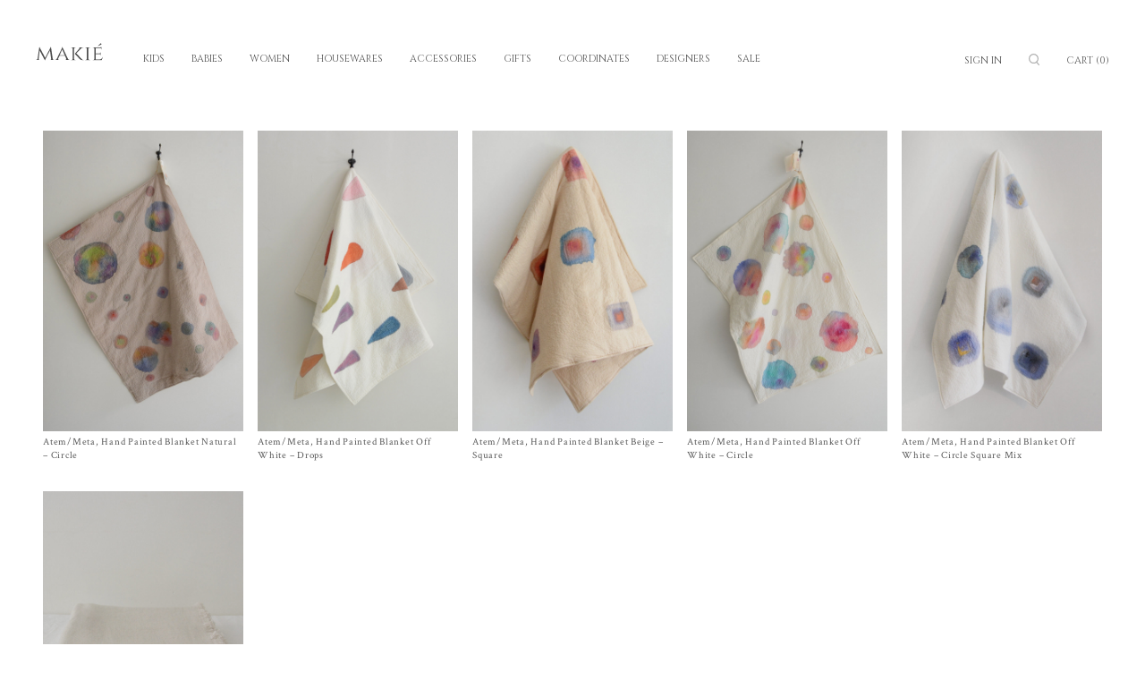

--- FILE ---
content_type: text/html; charset=UTF-8
request_url: https://www.makieclothier.com/products/category/housewares/blankets-throws/
body_size: 14084
content:

<!DOCTYPE html>
<html lang="ja">
<head>
	<meta charset="UTF-8">
	<meta http-equiv="X-UA-Compatible" content="IE=edge,chrome=1">
	<meta name="viewport" content="width=device-width, initial-scale=1">
	<meta name='robots' content='index, follow, max-image-preview:large, max-snippet:-1, max-video-preview:-1' />
	<style>img:is([sizes="auto" i], [sizes^="auto," i]) { contain-intrinsic-size: 3000px 1500px }</style>
	
	<!-- This site is optimized with the Yoast SEO plugin v25.1 - https://yoast.com/wordpress/plugins/seo/ -->
	<title>blankets &amp; throws - MAKIE</title>
	<link rel="canonical" href="https://www.makieclothier.com/products/category/housewares/blankets-throws/" />
	<meta property="og:locale" content="en_US" />
	<meta property="og:type" content="article" />
	<meta property="og:title" content="blankets &amp; throws - MAKIE" />
	<meta property="og:url" content="https://www.makieclothier.com/products/category/housewares/blankets-throws/" />
	<meta property="og:site_name" content="MAKIE" />
	<meta name="twitter:card" content="summary_large_image" />
	<script type="application/ld+json" class="yoast-schema-graph">{"@context":"https://schema.org","@graph":[{"@type":"CollectionPage","@id":"https://www.makieclothier.com/products/category/housewares/blankets-throws/","url":"https://www.makieclothier.com/products/category/housewares/blankets-throws/","name":"blankets &amp; throws - MAKIE","isPartOf":{"@id":"https://www.makieclothier.com/#website"},"primaryImageOfPage":{"@id":"https://www.makieclothier.com/products/category/housewares/blankets-throws/#primaryimage"},"image":{"@id":"https://www.makieclothier.com/products/category/housewares/blankets-throws/#primaryimage"},"thumbnailUrl":"https://www.makieclothier.com/wp-content/uploads/2024/01/Atem_069_blanket_beige_circle_top.jpg","breadcrumb":{"@id":"https://www.makieclothier.com/products/category/housewares/blankets-throws/#breadcrumb"},"inLanguage":"en-US"},{"@type":"ImageObject","inLanguage":"en-US","@id":"https://www.makieclothier.com/products/category/housewares/blankets-throws/#primaryimage","url":"https://www.makieclothier.com/wp-content/uploads/2024/01/Atem_069_blanket_beige_circle_top.jpg","contentUrl":"https://www.makieclothier.com/wp-content/uploads/2024/01/Atem_069_blanket_beige_circle_top.jpg","width":1000,"height":1500},{"@type":"BreadcrumbList","@id":"https://www.makieclothier.com/products/category/housewares/blankets-throws/#breadcrumb","itemListElement":[{"@type":"ListItem","position":1,"name":"Home","item":"https://www.makieclothier.com/"},{"@type":"ListItem","position":2,"name":"HOUSEWARES","item":"https://www.makieclothier.com/products/category/housewares/"},{"@type":"ListItem","position":3,"name":"blankets &amp; throws"}]},{"@type":"WebSite","@id":"https://www.makieclothier.com/#website","url":"https://www.makieclothier.com/","name":"MAKIE","description":"Minimalist &amp; Delicate Children &amp; Baby Clothes | Housewares, Accessories &amp; Women&#039;s Clothes","publisher":{"@id":"https://www.makieclothier.com/#organization"},"potentialAction":[{"@type":"SearchAction","target":{"@type":"EntryPoint","urlTemplate":"https://www.makieclothier.com/?s={search_term_string}"},"query-input":{"@type":"PropertyValueSpecification","valueRequired":true,"valueName":"search_term_string"}}],"inLanguage":"en-US"},{"@type":"Organization","@id":"https://www.makieclothier.com/#organization","name":"MAKIE","url":"https://www.makieclothier.com/","logo":{"@type":"ImageObject","inLanguage":"en-US","@id":"https://www.makieclothier.com/#/schema/logo/image/","url":"https://www.makieclothier.com/wp-content/uploads/2025/04/Screenshot-2025-04-26-at-14.49.43.jpg","contentUrl":"https://www.makieclothier.com/wp-content/uploads/2025/04/Screenshot-2025-04-26-at-14.49.43.jpg","width":644,"height":450,"caption":"MAKIE"},"image":{"@id":"https://www.makieclothier.com/#/schema/logo/image/"},"sameAs":["https://www.instagram.com/makie_clothier"]}]}</script>
	<!-- / Yoast SEO plugin. -->


<link rel='dns-prefetch' href='//static.klaviyo.com' />
<link rel='dns-prefetch' href='//www.googletagmanager.com' />
<link rel="alternate" type="application/rss+xml" title="MAKIE &raquo; Feed" href="https://www.makieclothier.com/feed/" />
<link rel="alternate" type="application/rss+xml" title="MAKIE &raquo; Comments Feed" href="https://www.makieclothier.com/comments/feed/" />
<link rel="alternate" type="application/rss+xml" title="MAKIE &raquo; blankets &amp; throws Category Feed" href="https://www.makieclothier.com/products/category/housewares/blankets-throws/feed/" />
<link rel='stylesheet' id='jquery-ui-style-css' href='https://www.makieclothier.com/wp-content/plugins/woocommerce-checkout-field-editor/css/jquery-ui.css?ver=6.8.3' type='text/css' media='all' />
<link rel='stylesheet' id='wc-authorize-net-cim-credit-card-checkout-block-css' href='https://www.makieclothier.com/wp-content/plugins/woocommerce-gateway-authorize-net-cim/assets/css/blocks/wc-authorize-net-cim-checkout-block.css?ver=1768777877' type='text/css' media='all' />
<link rel='stylesheet' id='wc-authorize-net-cim-echeck-checkout-block-css' href='https://www.makieclothier.com/wp-content/plugins/woocommerce-gateway-authorize-net-cim/assets/css/blocks/wc-authorize-net-cim-checkout-block.css?ver=1768777877' type='text/css' media='all' />
<link rel='stylesheet' id='wp-block-library-css' href='https://www.makieclothier.com/wp-includes/css/dist/block-library/style.min.css?ver=6.8.3' type='text/css' media='all' />
<style id='classic-theme-styles-inline-css' type='text/css'>
/*! This file is auto-generated */
.wp-block-button__link{color:#fff;background-color:#32373c;border-radius:9999px;box-shadow:none;text-decoration:none;padding:calc(.667em + 2px) calc(1.333em + 2px);font-size:1.125em}.wp-block-file__button{background:#32373c;color:#fff;text-decoration:none}
</style>
<link rel='stylesheet' id='mediaelement-css' href='https://www.makieclothier.com/wp-includes/js/mediaelement/mediaelementplayer-legacy.min.css?ver=4.2.17' type='text/css' media='all' />
<link rel='stylesheet' id='wp-mediaelement-css' href='https://www.makieclothier.com/wp-includes/js/mediaelement/wp-mediaelement.min.css?ver=6.8.3' type='text/css' media='all' />
<style id='jetpack-sharing-buttons-style-inline-css' type='text/css'>
.jetpack-sharing-buttons__services-list{display:flex;flex-direction:row;flex-wrap:wrap;gap:0;list-style-type:none;margin:5px;padding:0}.jetpack-sharing-buttons__services-list.has-small-icon-size{font-size:12px}.jetpack-sharing-buttons__services-list.has-normal-icon-size{font-size:16px}.jetpack-sharing-buttons__services-list.has-large-icon-size{font-size:24px}.jetpack-sharing-buttons__services-list.has-huge-icon-size{font-size:36px}@media print{.jetpack-sharing-buttons__services-list{display:none!important}}.editor-styles-wrapper .wp-block-jetpack-sharing-buttons{gap:0;padding-inline-start:0}ul.jetpack-sharing-buttons__services-list.has-background{padding:1.25em 2.375em}
</style>
<style id='global-styles-inline-css' type='text/css'>
:root{--wp--preset--aspect-ratio--square: 1;--wp--preset--aspect-ratio--4-3: 4/3;--wp--preset--aspect-ratio--3-4: 3/4;--wp--preset--aspect-ratio--3-2: 3/2;--wp--preset--aspect-ratio--2-3: 2/3;--wp--preset--aspect-ratio--16-9: 16/9;--wp--preset--aspect-ratio--9-16: 9/16;--wp--preset--color--black: #000000;--wp--preset--color--cyan-bluish-gray: #abb8c3;--wp--preset--color--white: #ffffff;--wp--preset--color--pale-pink: #f78da7;--wp--preset--color--vivid-red: #cf2e2e;--wp--preset--color--luminous-vivid-orange: #ff6900;--wp--preset--color--luminous-vivid-amber: #fcb900;--wp--preset--color--light-green-cyan: #7bdcb5;--wp--preset--color--vivid-green-cyan: #00d084;--wp--preset--color--pale-cyan-blue: #8ed1fc;--wp--preset--color--vivid-cyan-blue: #0693e3;--wp--preset--color--vivid-purple: #9b51e0;--wp--preset--gradient--vivid-cyan-blue-to-vivid-purple: linear-gradient(135deg,rgba(6,147,227,1) 0%,rgb(155,81,224) 100%);--wp--preset--gradient--light-green-cyan-to-vivid-green-cyan: linear-gradient(135deg,rgb(122,220,180) 0%,rgb(0,208,130) 100%);--wp--preset--gradient--luminous-vivid-amber-to-luminous-vivid-orange: linear-gradient(135deg,rgba(252,185,0,1) 0%,rgba(255,105,0,1) 100%);--wp--preset--gradient--luminous-vivid-orange-to-vivid-red: linear-gradient(135deg,rgba(255,105,0,1) 0%,rgb(207,46,46) 100%);--wp--preset--gradient--very-light-gray-to-cyan-bluish-gray: linear-gradient(135deg,rgb(238,238,238) 0%,rgb(169,184,195) 100%);--wp--preset--gradient--cool-to-warm-spectrum: linear-gradient(135deg,rgb(74,234,220) 0%,rgb(151,120,209) 20%,rgb(207,42,186) 40%,rgb(238,44,130) 60%,rgb(251,105,98) 80%,rgb(254,248,76) 100%);--wp--preset--gradient--blush-light-purple: linear-gradient(135deg,rgb(255,206,236) 0%,rgb(152,150,240) 100%);--wp--preset--gradient--blush-bordeaux: linear-gradient(135deg,rgb(254,205,165) 0%,rgb(254,45,45) 50%,rgb(107,0,62) 100%);--wp--preset--gradient--luminous-dusk: linear-gradient(135deg,rgb(255,203,112) 0%,rgb(199,81,192) 50%,rgb(65,88,208) 100%);--wp--preset--gradient--pale-ocean: linear-gradient(135deg,rgb(255,245,203) 0%,rgb(182,227,212) 50%,rgb(51,167,181) 100%);--wp--preset--gradient--electric-grass: linear-gradient(135deg,rgb(202,248,128) 0%,rgb(113,206,126) 100%);--wp--preset--gradient--midnight: linear-gradient(135deg,rgb(2,3,129) 0%,rgb(40,116,252) 100%);--wp--preset--font-size--small: 13px;--wp--preset--font-size--medium: 20px;--wp--preset--font-size--large: 36px;--wp--preset--font-size--x-large: 42px;--wp--preset--spacing--20: 0.44rem;--wp--preset--spacing--30: 0.67rem;--wp--preset--spacing--40: 1rem;--wp--preset--spacing--50: 1.5rem;--wp--preset--spacing--60: 2.25rem;--wp--preset--spacing--70: 3.38rem;--wp--preset--spacing--80: 5.06rem;--wp--preset--shadow--natural: 6px 6px 9px rgba(0, 0, 0, 0.2);--wp--preset--shadow--deep: 12px 12px 50px rgba(0, 0, 0, 0.4);--wp--preset--shadow--sharp: 6px 6px 0px rgba(0, 0, 0, 0.2);--wp--preset--shadow--outlined: 6px 6px 0px -3px rgba(255, 255, 255, 1), 6px 6px rgba(0, 0, 0, 1);--wp--preset--shadow--crisp: 6px 6px 0px rgba(0, 0, 0, 1);}:where(.is-layout-flex){gap: 0.5em;}:where(.is-layout-grid){gap: 0.5em;}body .is-layout-flex{display: flex;}.is-layout-flex{flex-wrap: wrap;align-items: center;}.is-layout-flex > :is(*, div){margin: 0;}body .is-layout-grid{display: grid;}.is-layout-grid > :is(*, div){margin: 0;}:where(.wp-block-columns.is-layout-flex){gap: 2em;}:where(.wp-block-columns.is-layout-grid){gap: 2em;}:where(.wp-block-post-template.is-layout-flex){gap: 1.25em;}:where(.wp-block-post-template.is-layout-grid){gap: 1.25em;}.has-black-color{color: var(--wp--preset--color--black) !important;}.has-cyan-bluish-gray-color{color: var(--wp--preset--color--cyan-bluish-gray) !important;}.has-white-color{color: var(--wp--preset--color--white) !important;}.has-pale-pink-color{color: var(--wp--preset--color--pale-pink) !important;}.has-vivid-red-color{color: var(--wp--preset--color--vivid-red) !important;}.has-luminous-vivid-orange-color{color: var(--wp--preset--color--luminous-vivid-orange) !important;}.has-luminous-vivid-amber-color{color: var(--wp--preset--color--luminous-vivid-amber) !important;}.has-light-green-cyan-color{color: var(--wp--preset--color--light-green-cyan) !important;}.has-vivid-green-cyan-color{color: var(--wp--preset--color--vivid-green-cyan) !important;}.has-pale-cyan-blue-color{color: var(--wp--preset--color--pale-cyan-blue) !important;}.has-vivid-cyan-blue-color{color: var(--wp--preset--color--vivid-cyan-blue) !important;}.has-vivid-purple-color{color: var(--wp--preset--color--vivid-purple) !important;}.has-black-background-color{background-color: var(--wp--preset--color--black) !important;}.has-cyan-bluish-gray-background-color{background-color: var(--wp--preset--color--cyan-bluish-gray) !important;}.has-white-background-color{background-color: var(--wp--preset--color--white) !important;}.has-pale-pink-background-color{background-color: var(--wp--preset--color--pale-pink) !important;}.has-vivid-red-background-color{background-color: var(--wp--preset--color--vivid-red) !important;}.has-luminous-vivid-orange-background-color{background-color: var(--wp--preset--color--luminous-vivid-orange) !important;}.has-luminous-vivid-amber-background-color{background-color: var(--wp--preset--color--luminous-vivid-amber) !important;}.has-light-green-cyan-background-color{background-color: var(--wp--preset--color--light-green-cyan) !important;}.has-vivid-green-cyan-background-color{background-color: var(--wp--preset--color--vivid-green-cyan) !important;}.has-pale-cyan-blue-background-color{background-color: var(--wp--preset--color--pale-cyan-blue) !important;}.has-vivid-cyan-blue-background-color{background-color: var(--wp--preset--color--vivid-cyan-blue) !important;}.has-vivid-purple-background-color{background-color: var(--wp--preset--color--vivid-purple) !important;}.has-black-border-color{border-color: var(--wp--preset--color--black) !important;}.has-cyan-bluish-gray-border-color{border-color: var(--wp--preset--color--cyan-bluish-gray) !important;}.has-white-border-color{border-color: var(--wp--preset--color--white) !important;}.has-pale-pink-border-color{border-color: var(--wp--preset--color--pale-pink) !important;}.has-vivid-red-border-color{border-color: var(--wp--preset--color--vivid-red) !important;}.has-luminous-vivid-orange-border-color{border-color: var(--wp--preset--color--luminous-vivid-orange) !important;}.has-luminous-vivid-amber-border-color{border-color: var(--wp--preset--color--luminous-vivid-amber) !important;}.has-light-green-cyan-border-color{border-color: var(--wp--preset--color--light-green-cyan) !important;}.has-vivid-green-cyan-border-color{border-color: var(--wp--preset--color--vivid-green-cyan) !important;}.has-pale-cyan-blue-border-color{border-color: var(--wp--preset--color--pale-cyan-blue) !important;}.has-vivid-cyan-blue-border-color{border-color: var(--wp--preset--color--vivid-cyan-blue) !important;}.has-vivid-purple-border-color{border-color: var(--wp--preset--color--vivid-purple) !important;}.has-vivid-cyan-blue-to-vivid-purple-gradient-background{background: var(--wp--preset--gradient--vivid-cyan-blue-to-vivid-purple) !important;}.has-light-green-cyan-to-vivid-green-cyan-gradient-background{background: var(--wp--preset--gradient--light-green-cyan-to-vivid-green-cyan) !important;}.has-luminous-vivid-amber-to-luminous-vivid-orange-gradient-background{background: var(--wp--preset--gradient--luminous-vivid-amber-to-luminous-vivid-orange) !important;}.has-luminous-vivid-orange-to-vivid-red-gradient-background{background: var(--wp--preset--gradient--luminous-vivid-orange-to-vivid-red) !important;}.has-very-light-gray-to-cyan-bluish-gray-gradient-background{background: var(--wp--preset--gradient--very-light-gray-to-cyan-bluish-gray) !important;}.has-cool-to-warm-spectrum-gradient-background{background: var(--wp--preset--gradient--cool-to-warm-spectrum) !important;}.has-blush-light-purple-gradient-background{background: var(--wp--preset--gradient--blush-light-purple) !important;}.has-blush-bordeaux-gradient-background{background: var(--wp--preset--gradient--blush-bordeaux) !important;}.has-luminous-dusk-gradient-background{background: var(--wp--preset--gradient--luminous-dusk) !important;}.has-pale-ocean-gradient-background{background: var(--wp--preset--gradient--pale-ocean) !important;}.has-electric-grass-gradient-background{background: var(--wp--preset--gradient--electric-grass) !important;}.has-midnight-gradient-background{background: var(--wp--preset--gradient--midnight) !important;}.has-small-font-size{font-size: var(--wp--preset--font-size--small) !important;}.has-medium-font-size{font-size: var(--wp--preset--font-size--medium) !important;}.has-large-font-size{font-size: var(--wp--preset--font-size--large) !important;}.has-x-large-font-size{font-size: var(--wp--preset--font-size--x-large) !important;}
:where(.wp-block-post-template.is-layout-flex){gap: 1.25em;}:where(.wp-block-post-template.is-layout-grid){gap: 1.25em;}
:where(.wp-block-columns.is-layout-flex){gap: 2em;}:where(.wp-block-columns.is-layout-grid){gap: 2em;}
:root :where(.wp-block-pullquote){font-size: 1.5em;line-height: 1.6;}
</style>
<link rel='stylesheet' id='wrs_stylesheet-css' href='https://www.makieclothier.com/wp-content/plugins/woocommerce-remove-sku/css/wrs-style.css?ver=1.0.0' type='text/css' media='all' />
<style id='woocommerce-inline-inline-css' type='text/css'>
.woocommerce form .form-row .required { visibility: visible; }
</style>
<link rel='stylesheet' id='sv-wc-payment-gateway-payment-form-v5_15_2-css' href='https://www.makieclothier.com/wp-content/plugins/woocommerce-gateway-authorize-net-cim/vendor/skyverge/wc-plugin-framework/woocommerce/payment-gateway/assets/css/frontend/sv-wc-payment-gateway-payment-form.min.css?ver=5.15.2' type='text/css' media='all' />
<link rel='stylesheet' id='brands-styles-css' href='https://www.makieclothier.com/wp-content/plugins/woocommerce/assets/css/brands.css?ver=9.8.6' type='text/css' media='all' />
<script type="text/template" id="tmpl-variation-template">
	<div class="woocommerce-variation-description">{{{ data.variation.variation_description }}}</div>
	<div class="woocommerce-variation-price">{{{ data.variation.price_html }}}</div>
	<div class="woocommerce-variation-availability">{{{ data.variation.availability_html }}}</div>
</script>
<script type="text/template" id="tmpl-unavailable-variation-template">
	<p role="alert">Sorry, this product is unavailable. Please choose a different combination.</p>
</script>
<script type="text/javascript" src="https://www.makieclothier.com/wp-includes/js/jquery/jquery.min.js?ver=3.7.1" id="jquery-core-js"></script>
<script type="text/javascript" src="https://www.makieclothier.com/wp-includes/js/jquery/jquery-migrate.min.js?ver=3.4.1" id="jquery-migrate-js"></script>
<script type="text/javascript" src="https://www.makieclothier.com/wp-content/plugins/woocommerce/assets/js/jquery-blockui/jquery.blockUI.min.js?ver=2.7.0-wc.9.8.6" id="jquery-blockui-js" data-wp-strategy="defer"></script>
<script type="text/javascript" src="https://www.makieclothier.com/wp-content/plugins/woocommerce/assets/js/js-cookie/js.cookie.min.js?ver=2.1.4-wc.9.8.6" id="js-cookie-js" data-wp-strategy="defer"></script>

<!-- Google tag (gtag.js) snippet added by Site Kit -->
<!-- Google Analytics snippet added by Site Kit -->
<script type="text/javascript" src="https://www.googletagmanager.com/gtag/js?id=GT-WBKDN79" id="google_gtagjs-js" async></script>
<script type="text/javascript" id="google_gtagjs-js-after">
/* <![CDATA[ */
window.dataLayer = window.dataLayer || [];function gtag(){dataLayer.push(arguments);}
gtag("set","linker",{"domains":["www.makieclothier.com"]});
gtag("js", new Date());
gtag("set", "developer_id.dZTNiMT", true);
gtag("config", "GT-WBKDN79");
 window._googlesitekit = window._googlesitekit || {}; window._googlesitekit.throttledEvents = []; window._googlesitekit.gtagEvent = (name, data) => { var key = JSON.stringify( { name, data } ); if ( !! window._googlesitekit.throttledEvents[ key ] ) { return; } window._googlesitekit.throttledEvents[ key ] = true; setTimeout( () => { delete window._googlesitekit.throttledEvents[ key ]; }, 5 ); gtag( "event", name, { ...data, event_source: "site-kit" } ); }; 
/* ]]> */
</script>
<script type="text/javascript" id="wc-settings-dep-in-header-js-after">
/* <![CDATA[ */
console.warn( "Scripts that have a dependency on [wc-settings, wc-blocks-checkout] must be loaded in the footer, klaviyo-klaviyo-checkout-block-editor-script was registered to load in the header, but has been switched to load in the footer instead. See https://github.com/woocommerce/woocommerce-gutenberg-products-block/pull/5059" );
console.warn( "Scripts that have a dependency on [wc-settings, wc-blocks-checkout] must be loaded in the footer, klaviyo-klaviyo-checkout-block-view-script was registered to load in the header, but has been switched to load in the footer instead. See https://github.com/woocommerce/woocommerce-gutenberg-products-block/pull/5059" );
/* ]]> */
</script>
<link rel="https://api.w.org/" href="https://www.makieclothier.com/wp-json/" /><link rel="alternate" title="JSON" type="application/json" href="https://www.makieclothier.com/wp-json/wp/v2/product_cat/110" /><link rel="EditURI" type="application/rsd+xml" title="RSD" href="https://www.makieclothier.com/xmlrpc.php?rsd" />
<meta name="generator" content="WordPress 6.8.3" />
<meta name="generator" content="WooCommerce 9.8.6" />
<meta name="generator" content="Site Kit by Google 1.159.0" /><style type="text/css">       
        .addition_information_header {
            clear: both;
        }
      </style>	<noscript><style>.woocommerce-product-gallery{ opacity: 1 !important; }</style></noscript>
	<style type="text/css">.recentcomments a{display:inline !important;padding:0 !important;margin:0 !important;}</style>	<link rel="shortcut icon" type="image/x-png" href="https://www.makieclothier.com/wp-content/themes/makieclothier/favicon.png">
	<link href="//fonts.googleapis.com/css?family=Cinzel:400,700" rel="stylesheet">
	<link href="//fonts.googleapis.com/css?family=Crimson+Text:400,600,700" rel="stylesheet">
	<link rel="stylesheet" href="https://www.makieclothier.com/wp-content/themes/makieclothier/css/reset.css">
	<link rel="stylesheet" href="https://www.makieclothier.com/wp-content/themes/makieclothier/css/fonts.css">
	<link rel="stylesheet" href="https://www.makieclothier.com/wp-content/themes/makieclothier/js/libs/jquery.bxslider/jquery.bxslider.css">
	<link rel="stylesheet" href="https://www.makieclothier.com/wp-content/themes/makieclothier/style.css?v=250507">
	<link rel="stylesheet" href="https://www.makieclothier.com/wp-content/themes/makieclothier/css/responsive.css?v=251126">
	<!-- <script src="https://www.makieclothier.com/wp-content/themes/makieclothier/js/libs/jquery.js"></script> -->
	<!-- <script src="https://www.makieclothier.com/wp-content/themes/makieclothier/js/libs/jquery.bxslider/jquery.bxslider.min.js?v=2"></script> -->

	<link rel="stylesheet" href="https://cdn.jsdelivr.net/npm/swiper@11/swiper-bundle.min.css">
	<script src="https://cdn.jsdelivr.net/npm/swiper@11/swiper-bundle.min.js"></script>

	<!-- Global Site Tag (gtag.js) - Google Analytics -->
	<script async src="https://www.googletagmanager.com/gtag/js?id=UA-38744219-1"></script>
	<script>
		window.dataLayer = window.dataLayer || [];
		function gtag(){dataLayer.push(arguments)};
		gtag('js', new Date());

		gtag('config', 'UA-38744219-1');
	</script>
</head>
<body data-rsssl=1 id="categories-page" class="">
	<div id="wrapper">
		<header id="header">
			<div class="group">
				<a href="https://www.makieclothier.com" class="logo"><img src="https://www.makieclothier.com/wp-content/themes/makieclothier/images/logo.svg" alt="MAKIÉ" width="200" height="54"></a>		
				<nav id="g-nav">
					<div class="main-menu-wrap">
						<ul id="menu-global-navigation" class="main-menu"><li id="menu-item-1456" class="menu-item menu-item-type-taxonomy menu-item-object-product_cat menu-item-has-children menu-item-1456"><a href="https://www.makieclothier.com/products/category/kids/">KIDS</a>
<ul class="sub-menu">
	<li id="menu-item-4914" class="menu-item menu-item-type-taxonomy menu-item-object-product_cat menu-item-4914"><a href="https://www.makieclothier.com/products/category/kids/outerwear-kids/">outerwear</a></li>
	<li id="menu-item-5605" class="menu-item menu-item-type-taxonomy menu-item-object-product_cat menu-item-5605"><a href="https://www.makieclothier.com/products/category/kids/vest-kids/">vest</a></li>
	<li id="menu-item-4910" class="menu-item menu-item-type-taxonomy menu-item-object-product_cat menu-item-4910"><a href="https://www.makieclothier.com/products/category/kids/sweaters-cardigans-kids/">sweaters / cardigans</a></li>
	<li id="menu-item-1460" class="menu-item menu-item-type-taxonomy menu-item-object-product_cat menu-item-1460"><a href="https://www.makieclothier.com/products/category/kids/dresses-kids/">dresses</a></li>
	<li id="menu-item-1463" class="menu-item menu-item-type-taxonomy menu-item-object-product_cat menu-item-1463"><a href="https://www.makieclothier.com/products/category/kids/shirts-tops-camisole/">shirts / tops / camisole</a></li>
	<li id="menu-item-1462" class="menu-item menu-item-type-taxonomy menu-item-object-product_cat menu-item-1462"><a href="https://www.makieclothier.com/products/category/kids/pants-kids/">pants</a></li>
	<li id="menu-item-1465" class="menu-item menu-item-type-taxonomy menu-item-object-product_cat menu-item-1465"><a href="https://www.makieclothier.com/products/category/kids/skirts-kids/">skirts</a></li>
	<li id="menu-item-1458" class="menu-item menu-item-type-taxonomy menu-item-object-product_cat menu-item-1458"><a href="https://www.makieclothier.com/products/category/kids/bloomers-shorts-kids/">bloomers / shorts</a></li>
	<li id="menu-item-4782" class="menu-item menu-item-type-taxonomy menu-item-object-product_cat menu-item-4782"><a href="https://www.makieclothier.com/products/category/kids/tshirts-tanktops-kids/">tank tops / t-shirts</a></li>
	<li id="menu-item-1461" class="menu-item menu-item-type-taxonomy menu-item-object-product_cat menu-item-1461"><a href="https://www.makieclothier.com/products/category/kids/innerwears-kids/">innerwears</a></li>
	<li id="menu-item-52403" class="menu-item menu-item-type-taxonomy menu-item-object-product_cat menu-item-52403"><a href="https://www.makieclothier.com/products/category/kids/pajamas/">pajamas</a></li>
	<li id="menu-item-1466" class="menu-item menu-item-type-taxonomy menu-item-object-product_cat menu-item-1466"><a href="https://www.makieclothier.com/products/category/kids/socks-tights-leggings-kids/">socks / tights / leggings</a></li>
	<li id="menu-item-54031" class="menu-item menu-item-type-taxonomy menu-item-object-product_cat menu-item-54031"><a href="https://www.makieclothier.com/products/category/kids/onesies-overalls-jumpsuits/">onesies / overalls / jumpsuits</a></li>
	<li id="menu-item-5683" class="menu-item menu-item-type-taxonomy menu-item-object-product_cat menu-item-5683"><a href="https://www.makieclothier.com/products/category/kids/bonnets-caps-kids/">bonnets / caps</a></li>
	<li id="menu-item-5684" class="menu-item menu-item-type-taxonomy menu-item-object-product_cat menu-item-5684"><a href="https://www.makieclothier.com/products/category/kids/booties-kids/">booties</a></li>
	<li id="menu-item-5685" class="menu-item menu-item-type-taxonomy menu-item-object-product_cat menu-item-5685"><a href="https://www.makieclothier.com/products/category/kids/gloves-mittens/">gloves / mittens</a></li>
	<li id="menu-item-4722" class="menu-item menu-item-type-taxonomy menu-item-object-product_cat menu-item-4722"><a href="https://www.makieclothier.com/products/category/kids/swim-kids/">swim</a></li>
	<li id="menu-item-1464" class="menu-item menu-item-type-taxonomy menu-item-object-product_cat menu-item-1464"><a href="https://www.makieclothier.com/products/category/kids/shoes-sandals-kids/">shoes / sandals</a></li>
	<li id="menu-item-1457" class="menu-item menu-item-type-taxonomy menu-item-object-product_cat menu-item-1457"><a href="https://www.makieclothier.com/products/category/kids/accessories-kids/">accessories</a></li>
	<li id="menu-item-47377" class="hidden menu-item menu-item-type-taxonomy menu-item-object-product_cat menu-item-47377"><a href="https://www.makieclothier.com/products/category/kids/album-di-famiglia-k/">album di famiglia, kid&#8217;s</a></li>
	<li id="menu-item-3793" class="menu-item menu-item-type-taxonomy menu-item-object-product_cat menu-item-3793"><a href="https://www.makieclothier.com/products/category/kids/">VIEW ALL</a></li>
</ul>
</li>
<li id="menu-item-1433" class="menu-item menu-item-type-taxonomy menu-item-object-product_cat menu-item-has-children menu-item-1433"><a href="https://www.makieclothier.com/products/category/babies/">BABIES</a>
<ul class="sub-menu">
	<li id="menu-item-42655" class="menu-item menu-item-type-taxonomy menu-item-object-product_cat menu-item-42655"><a href="https://www.makieclothier.com/products/category/babies/baby-gift-set/">Gift Sets</a></li>
	<li id="menu-item-1440" class="menu-item menu-item-type-taxonomy menu-item-object-product_cat menu-item-1440"><a href="https://www.makieclothier.com/products/category/babies/hadagi-babies/">hadagi</a></li>
	<li id="menu-item-1441" class="menu-item menu-item-type-taxonomy menu-item-object-product_cat menu-item-1441"><a href="https://www.makieclothier.com/products/category/babies/onesies-overalls-jumpsuits-babies/">onesie / jumpsuits</a></li>
	<li id="menu-item-4916" class="menu-item menu-item-type-taxonomy menu-item-object-product_cat menu-item-4916"><a href="https://www.makieclothier.com/products/category/babies/buntings-blankets/">buntings / blankets</a></li>
	<li id="menu-item-1435" class="menu-item menu-item-type-taxonomy menu-item-object-product_cat menu-item-1435"><a href="https://www.makieclothier.com/products/category/babies/bonnets-caps-babies/">bonnets / caps</a></li>
	<li id="menu-item-5682" class="menu-item menu-item-type-taxonomy menu-item-object-product_cat menu-item-5682"><a href="https://www.makieclothier.com/products/category/babies/booties/">booties</a></li>
	<li id="menu-item-1439" class="menu-item menu-item-type-taxonomy menu-item-object-product_cat menu-item-1439"><a href="https://www.makieclothier.com/products/category/babies/gloves-mittens-babies/">gloves / mittens</a></li>
	<li id="menu-item-4913" class="menu-item menu-item-type-taxonomy menu-item-object-product_cat menu-item-4913"><a href="https://www.makieclothier.com/products/category/babies/outerwear-babies/">outerwear</a></li>
	<li id="menu-item-5606" class="menu-item menu-item-type-taxonomy menu-item-object-product_cat menu-item-5606"><a href="https://www.makieclothier.com/products/category/babies/vest/">vest</a></li>
	<li id="menu-item-4911" class="menu-item menu-item-type-taxonomy menu-item-object-product_cat menu-item-4911"><a href="https://www.makieclothier.com/products/category/babies/sweaters-cardigans/">sweaters / cardigans</a></li>
	<li id="menu-item-1437" class="menu-item menu-item-type-taxonomy menu-item-object-product_cat menu-item-1437"><a href="https://www.makieclothier.com/products/category/babies/dresses-babies/">dresses</a></li>
	<li id="menu-item-1443" class="menu-item menu-item-type-taxonomy menu-item-object-product_cat menu-item-1443"><a href="https://www.makieclothier.com/products/category/babies/shirts-tops-camisole-babies/">shirts / tops / camisole</a></li>
	<li id="menu-item-1442" class="menu-item menu-item-type-taxonomy menu-item-object-product_cat menu-item-1442"><a href="https://www.makieclothier.com/products/category/babies/pants-babies/">pants</a></li>
	<li id="menu-item-1434" class="menu-item menu-item-type-taxonomy menu-item-object-product_cat menu-item-1434"><a href="https://www.makieclothier.com/products/category/babies/bloomers-shorts-babies/">bloomers / shorts</a></li>
	<li id="menu-item-1445" class="menu-item menu-item-type-taxonomy menu-item-object-product_cat menu-item-1445"><a href="https://www.makieclothier.com/products/category/babies/socks-tights-leggings-babies/">socks / tights / leggings</a></li>
	<li id="menu-item-1444" class="menu-item menu-item-type-taxonomy menu-item-object-product_cat menu-item-1444"><a href="https://www.makieclothier.com/products/category/babies/shoes-sandals-babies/">shoes / sandals</a></li>
	<li id="menu-item-4774" class="menu-item menu-item-type-taxonomy menu-item-object-product_cat menu-item-4774"><a href="https://www.makieclothier.com/products/category/babies/accessories-babies/">accessories</a></li>
	<li id="menu-item-3794" class="menu-item menu-item-type-taxonomy menu-item-object-product_cat menu-item-3794"><a href="https://www.makieclothier.com/products/category/babies/">VIEW ALL</a></li>
</ul>
</li>
<li id="menu-item-1485" class="menu-item menu-item-type-taxonomy menu-item-object-product_cat menu-item-has-children menu-item-1485"><a href="https://www.makieclothier.com/products/category/women/">WOMEN</a>
<ul class="sub-menu">
	<li id="menu-item-4915" class="menu-item menu-item-type-taxonomy menu-item-object-product_cat menu-item-4915"><a href="https://www.makieclothier.com/products/category/women/outerwear-women/">outerwear</a></li>
	<li id="menu-item-4912" class="menu-item menu-item-type-taxonomy menu-item-object-product_cat menu-item-4912"><a href="https://www.makieclothier.com/products/category/women/sweaters-cardigans-women/">sweaters / cardigans</a></li>
	<li id="menu-item-4741" class="menu-item menu-item-type-taxonomy menu-item-object-product_cat menu-item-4741"><a href="https://www.makieclothier.com/products/category/women/dresses-women/">dresses</a></li>
	<li id="menu-item-4746" class="menu-item menu-item-type-taxonomy menu-item-object-product_cat menu-item-4746"><a href="https://www.makieclothier.com/products/category/women/shirts-tops-women/">shirts / tops</a></li>
	<li id="menu-item-4745" class="menu-item menu-item-type-taxonomy menu-item-object-product_cat menu-item-4745"><a href="https://www.makieclothier.com/products/category/women/pants-women/">pants</a></li>
	<li id="menu-item-4748" class="menu-item menu-item-type-taxonomy menu-item-object-product_cat menu-item-4748"><a href="https://www.makieclothier.com/products/category/women/shorts-women/">shorts</a></li>
	<li id="menu-item-4749" class="menu-item menu-item-type-taxonomy menu-item-object-product_cat menu-item-4749"><a href="https://www.makieclothier.com/products/category/women/skirts-women/">skirts</a></li>
	<li id="menu-item-4744" class="menu-item menu-item-type-taxonomy menu-item-object-product_cat menu-item-4744"><a href="https://www.makieclothier.com/products/category/women/leggings-socks-women/">leggings / socks</a></li>
	<li id="menu-item-4738" class="menu-item menu-item-type-taxonomy menu-item-object-product_cat menu-item-4738"><a href="https://www.makieclothier.com/products/category/women/tshirts-tanktops-women/">tank tops / t-shirts</a></li>
	<li id="menu-item-4737" class="menu-item menu-item-type-taxonomy menu-item-object-product_cat menu-item-4737"><a href="https://www.makieclothier.com/products/category/women/sleepwears-women/">sleepwears</a></li>
	<li id="menu-item-4743" class="menu-item menu-item-type-taxonomy menu-item-object-product_cat menu-item-4743"><a href="https://www.makieclothier.com/products/category/women/innerwears-camisole-women/">innerwears / camisole</a></li>
	<li id="menu-item-4739" class="menu-item menu-item-type-taxonomy menu-item-object-product_cat menu-item-4739"><a href="https://www.makieclothier.com/products/category/women/body-cares-women/">body cares</a></li>
	<li id="menu-item-1432" class="menu-item menu-item-type-taxonomy menu-item-object-product_cat menu-item-1432"><a href="https://www.makieclothier.com/products/category/accessories/bracelets-necklaces-accessories/">leather bracelets / necklaces</a></li>
	<li id="menu-item-4747" class="menu-item menu-item-type-taxonomy menu-item-object-product_cat menu-item-4747"><a href="https://www.makieclothier.com/products/category/women/shoes-boots-sandals/">shoes / boots / sandals</a></li>
	<li id="menu-item-32524" class="menu-item menu-item-type-taxonomy menu-item-object-product_cat menu-item-32524"><a href="https://www.makieclothier.com/products/category/women/scarves-shawl-women/">scarves / shawls</a></li>
	<li id="menu-item-51950" class="menu-item menu-item-type-taxonomy menu-item-object-product_cat menu-item-51950"><a href="https://www.makieclothier.com/products/category/women/hat-women/">hats / gloves</a></li>
	<li id="menu-item-47119" class="hidden menu-item menu-item-type-taxonomy menu-item-object-product_cat menu-item-47119"><a href="https://www.makieclothier.com/products/category/women/album-di-famiglia-w/">album fi famiglia, women&#8217;s</a></li>
	<li id="menu-item-8045" class="menu-item menu-item-type-taxonomy menu-item-object-product_cat menu-item-8045"><a href="https://www.makieclothier.com/products/category/women/others-women/">others</a></li>
	<li id="menu-item-3797" class="menu-item menu-item-type-taxonomy menu-item-object-product_cat menu-item-3797"><a href="https://www.makieclothier.com/products/category/women/">VIEW ALL</a></li>
</ul>
</li>
<li id="menu-item-1447" class="menu-item menu-item-type-taxonomy menu-item-object-product_cat current-product_cat-ancestor current-menu-ancestor current-menu-parent current-product_cat-parent menu-item-has-children menu-item-1447"><a href="https://www.makieclothier.com/products/category/housewares/">HOUSEWARES</a>
<ul class="sub-menu">
	<li id="menu-item-1448" class="menu-item menu-item-type-taxonomy menu-item-object-product_cat menu-item-1448"><a href="https://www.makieclothier.com/products/category/housewares/bath-body/">bath / body</a></li>
	<li id="menu-item-1449" class="menu-item menu-item-type-taxonomy menu-item-object-product_cat current-menu-item menu-item-1449"><a href="https://www.makieclothier.com/products/category/housewares/blankets-throws/" aria-current="page">blankets / throws</a></li>
	<li id="menu-item-1450" class="menu-item menu-item-type-taxonomy menu-item-object-product_cat menu-item-1450"><a href="https://www.makieclothier.com/products/category/housewares/cushions-rugs-pillows-housewares/">cushions / rugs / pillows</a></li>
	<li id="menu-item-1451" class="menu-item menu-item-type-taxonomy menu-item-object-product_cat menu-item-1451"><a href="https://www.makieclothier.com/products/category/housewares/furnitures/">furnitures</a></li>
	<li id="menu-item-1452" class="menu-item menu-item-type-taxonomy menu-item-object-product_cat menu-item-1452"><a href="https://www.makieclothier.com/products/category/housewares/kitchenwares-tablewares/">kitchenwares / tablewares</a></li>
	<li id="menu-item-33239" class="menu-item menu-item-type-taxonomy menu-item-object-product_cat menu-item-33239"><a href="https://www.makieclothier.com/products/category/housewares/housekeeping/">housekeeping</a></li>
	<li id="menu-item-1453" class="menu-item menu-item-type-taxonomy menu-item-object-product_cat menu-item-1453"><a href="https://www.makieclothier.com/products/category/housewares/organizers-bags-housewares/">organizers / bags</a></li>
	<li id="menu-item-1455" class="menu-item menu-item-type-taxonomy menu-item-object-product_cat menu-item-1455"><a href="https://www.makieclothier.com/products/category/housewares/art-objects/">art objects</a></li>
	<li id="menu-item-4776" class="menu-item menu-item-type-taxonomy menu-item-object-product_cat menu-item-4776"><a href="https://www.makieclothier.com/products/category/housewares/stationeries/">stationeries</a></li>
	<li id="menu-item-4777" class="menu-item menu-item-type-taxonomy menu-item-object-product_cat menu-item-4777"><a href="https://www.makieclothier.com/products/category/housewares/towels/">towels</a></li>
	<li id="menu-item-8444" class="menu-item menu-item-type-taxonomy menu-item-object-product_cat menu-item-8444"><a href="https://www.makieclothier.com/products/category/housewares/vintages/">vintages</a></li>
	<li id="menu-item-91961" class="menu-item menu-item-type-taxonomy menu-item-object-product_cat menu-item-91961"><a href="https://www.makieclothier.com/products/category/housewares/books/">books</a></li>
	<li id="menu-item-22283" class="menu-item menu-item-type-taxonomy menu-item-object-product_cat menu-item-22283"><a href="https://www.makieclothier.com/products/category/housewares/pet/">pet</a></li>
	<li id="menu-item-4783" class="menu-item menu-item-type-taxonomy menu-item-object-product_cat menu-item-4783"><a href="https://www.makieclothier.com/products/category/housewares/others/">others</a></li>
	<li id="menu-item-3796" class="menu-item menu-item-type-taxonomy menu-item-object-product_cat current-product_cat-ancestor current-product_cat-parent menu-item-3796"><a href="https://www.makieclothier.com/products/category/housewares/">VIEW ALL</a></li>
</ul>
</li>
<li id="menu-item-1427" class="menu-item menu-item-type-taxonomy menu-item-object-product_cat menu-item-has-children menu-item-1427"><a href="https://www.makieclothier.com/products/category/accessories/">ACCESSORIES</a>
<ul class="sub-menu">
	<li id="menu-item-1428" class="menu-item menu-item-type-taxonomy menu-item-object-product_cat menu-item-1428"><a href="https://www.makieclothier.com/products/category/accessories/bag-wallets/">bags / wallets</a></li>
	<li id="menu-item-1429" class="menu-item menu-item-type-taxonomy menu-item-object-product_cat menu-item-1429"><a href="https://www.makieclothier.com/products/category/accessories/belts/">belts</a></li>
	<li id="menu-item-32523" class="menu-item menu-item-type-taxonomy menu-item-object-product_cat menu-item-32523"><a href="https://www.makieclothier.com/products/category/accessories/hat/">hat</a></li>
	<li id="menu-item-1430" class="menu-item menu-item-type-taxonomy menu-item-object-product_cat menu-item-1430"><a href="https://www.makieclothier.com/products/category/accessories/jewelry/">jewelry</a></li>
	<li id="menu-item-1431" class="menu-item menu-item-type-taxonomy menu-item-object-product_cat menu-item-1431"><a href="https://www.makieclothier.com/products/category/accessories/cardcases-keychains-bookcovers/">card cases / keychains</a></li>
	<li id="menu-item-70637" class="menu-item menu-item-type-taxonomy menu-item-object-product_cat menu-item-70637"><a href="https://www.makieclothier.com/products/category/accessories/atem-meta-accessories/">atem/meta</a></li>
	<li id="menu-item-70636" class="menu-item menu-item-type-taxonomy menu-item-object-product_cat menu-item-70636"><a href="https://www.makieclothier.com/products/category/accessories/antonia-rossi-accessories/">antonia rossi</a></li>
	<li id="menu-item-90472" class="menu-item menu-item-type-taxonomy menu-item-object-product_cat menu-item-90472"><a href="https://www.makieclothier.com/products/category/accessories/henri-accessories/">henri</a></li>
	<li id="menu-item-12156" class="menu-item menu-item-type-taxonomy menu-item-object-product_cat menu-item-12156"><a href="https://www.makieclothier.com/products/category/accessories/sophie-digard-collection/">sophie digard</a></li>
	<li id="menu-item-4773" class="menu-item menu-item-type-taxonomy menu-item-object-product_cat menu-item-4773"><a href="https://www.makieclothier.com/products/category/accessories/others-accessories/">others</a></li>
	<li id="menu-item-3795" class="menu-item menu-item-type-taxonomy menu-item-object-product_cat menu-item-3795"><a href="https://www.makieclothier.com/products/category/accessories/">VIEW ALL</a></li>
</ul>
</li>
<li id="menu-item-40660" class="menu-item menu-item-type-taxonomy menu-item-object-product_cat menu-item-has-children menu-item-40660"><a href="https://www.makieclothier.com/products/category/gifts/">GIFTS</a>
<ul class="sub-menu">
	<li id="menu-item-40659" class="menu-item menu-item-type-taxonomy menu-item-object-product_cat menu-item-40659"><a href="https://www.makieclothier.com/products/category/gifts/under-50/">under $50</a></li>
	<li id="menu-item-40664" class="menu-item menu-item-type-taxonomy menu-item-object-product_cat menu-item-40664"><a href="https://www.makieclothier.com/products/category/gifts/51-100/">$51-100</a></li>
	<li id="menu-item-40661" class="menu-item menu-item-type-taxonomy menu-item-object-product_cat menu-item-40661"><a href="https://www.makieclothier.com/products/category/gifts/101-200/">$101-200</a></li>
	<li id="menu-item-40662" class="menu-item menu-item-type-taxonomy menu-item-object-product_cat menu-item-40662"><a href="https://www.makieclothier.com/products/category/gifts/201-300/">$201-300</a></li>
	<li id="menu-item-40663" class="menu-item menu-item-type-taxonomy menu-item-object-product_cat menu-item-40663"><a href="https://www.makieclothier.com/products/category/gifts/301/">over $301</a></li>
	<li id="menu-item-40682" class="menu-item menu-item-type-taxonomy menu-item-object-product_cat menu-item-40682"><a href="https://www.makieclothier.com/products/category/gifts/">VIEW ALL</a></li>
</ul>
</li>
<li id="menu-item-1446" class="menu-item menu-item-type-taxonomy menu-item-object-product_cat menu-item-has-children menu-item-1446"><a href="https://www.makieclothier.com/products/category/coordinates/">COORDINATES</a>
<ul class="sub-menu">
	<li id="menu-item-92266" class="menu-item menu-item-type-taxonomy menu-item-object-product_cat menu-item-92266"><a href="https://www.makieclothier.com/products/category/coordinates/2025-ss/">2025 ss</a></li>
	<li id="menu-item-74847" class="menu-item menu-item-type-taxonomy menu-item-object-product_cat menu-item-74847"><a href="https://www.makieclothier.com/products/category/coordinates/2023-fw/">2023 fw</a></li>
	<li id="menu-item-69764" class="menu-item menu-item-type-taxonomy menu-item-object-product_cat menu-item-69764"><a href="https://www.makieclothier.com/products/category/coordinates/2023ss/">2023 ss</a></li>
	<li id="menu-item-61023" class="menu-item menu-item-type-taxonomy menu-item-object-product_cat menu-item-61023"><a href="https://www.makieclothier.com/products/category/coordinates/2022-fw/">2022 fw</a></li>
	<li id="menu-item-54857" class="menu-item menu-item-type-taxonomy menu-item-object-product_cat menu-item-54857"><a href="https://www.makieclothier.com/products/category/coordinates/2022-ss/">2022 ss</a></li>
	<li id="menu-item-50352" class="menu-item menu-item-type-taxonomy menu-item-object-product_cat menu-item-50352"><a href="https://www.makieclothier.com/products/category/coordinates/2021-fw/">2021 fw</a></li>
	<li id="menu-item-42910" class="menu-item menu-item-type-taxonomy menu-item-object-product_cat menu-item-42910"><a href="https://www.makieclothier.com/products/category/coordinates/2021-ss/">2021 ss</a></li>
	<li id="menu-item-39415" class="menu-item menu-item-type-taxonomy menu-item-object-product_cat menu-item-39415"><a href="https://www.makieclothier.com/products/category/coordinates/2020-fw/">2020 fw</a></li>
	<li id="menu-item-31801" class="menu-item menu-item-type-taxonomy menu-item-object-product_cat menu-item-31801"><a href="https://www.makieclothier.com/products/category/coordinates/2020-ss/">2020 ss</a></li>
	<li id="menu-item-25962" class="menu-item menu-item-type-taxonomy menu-item-object-product_cat menu-item-25962"><a href="https://www.makieclothier.com/products/category/coordinates/2019-fw/">2019 fw</a></li>
	<li id="menu-item-23221" class="menu-item menu-item-type-taxonomy menu-item-object-product_cat menu-item-23221"><a href="https://www.makieclothier.com/products/category/coordinates/2019-ss/">2019 ss</a></li>
	<li id="menu-item-17415" class="menu-item menu-item-type-taxonomy menu-item-object-product_cat menu-item-17415"><a href="https://www.makieclothier.com/products/category/coordinates/2018fw/">2018 fw</a></li>
	<li id="menu-item-12363" class="menu-item menu-item-type-taxonomy menu-item-object-product_cat menu-item-12363"><a href="https://www.makieclothier.com/products/category/coordinates/2018-ss/">2018 ss</a></li>
	<li id="menu-item-6970" class="menu-item menu-item-type-taxonomy menu-item-object-product_cat menu-item-6970"><a href="https://www.makieclothier.com/products/category/coordinates/2017-fw-kids/">2017 fw kids</a></li>
	<li id="menu-item-7955" class="menu-item menu-item-type-taxonomy menu-item-object-product_cat menu-item-7955"><a href="https://www.makieclothier.com/products/category/coordinates/2017-fw-women/">2017 fw women</a></li>
	<li id="menu-item-6971" class="menu-item menu-item-type-taxonomy menu-item-object-product_cat menu-item-6971"><a href="https://www.makieclothier.com/products/category/coordinates/2017-ss-kids/">2017 ss kids</a></li>
	<li id="menu-item-3798" class="menu-item menu-item-type-taxonomy menu-item-object-product_cat menu-item-3798"><a href="https://www.makieclothier.com/products/category/coordinates/">VIEW ALL</a></li>
</ul>
</li>
<li id="menu-item-51974" class="menu-item menu-item-type-post_type menu-item-object-page menu-item-51974"><a href="https://www.makieclothier.com/designers/">DESIGNERS</a></li>
<li id="menu-item-4929" class="menu-item menu-item-type-post_type menu-item-object-page menu-item-has-children menu-item-4929"><a href="https://www.makieclothier.com/sale/">SALE</a>
<ul class="sub-menu">
	<li id="menu-item-49281" class="hidden menu-item menu-item-type-custom menu-item-object-custom menu-item-49281"><a href="https://www.makieclothier.com/sale/category/selected/">SELECTED</a></li>
	<li id="menu-item-43588" class="hidden menu-item menu-item-type-custom menu-item-object-custom menu-item-43588"><a href="/sale/category/overstock/">OVERSTOCK</a></li>
	<li id="menu-item-4963" class="menu-item menu-item-type-custom menu-item-object-custom menu-item-4963"><a href="/sale/category/kids/">KIDS</a></li>
	<li id="menu-item-4964" class="menu-item menu-item-type-custom menu-item-object-custom menu-item-4964"><a href="/sale/category/babies/">BABIES</a></li>
	<li id="menu-item-4961" class="menu-item menu-item-type-custom menu-item-object-custom menu-item-4961"><a href="/sale/category/women/">WOMEN</a></li>
	<li id="menu-item-4967" class="menu-item menu-item-type-custom menu-item-object-custom menu-item-4967"><a href="/sale/category/housewares/">HOUSEWARES</a></li>
	<li id="menu-item-4968" class="menu-item menu-item-type-custom menu-item-object-custom menu-item-4968"><a href="/sale/category/accessories/">ACCESSORIES</a></li>
	<li id="menu-item-5297" class="menu-item menu-item-type-custom menu-item-object-custom menu-item-5297"><a href="https://www.makieclothier.com/sale/">VIEW ALL</a></li>
</ul>
</li>
</ul>						<ul class="sp-account-menu">
														<li class="account-menu-btn"><a href="https://www.makieclothier.com/my-account/" class="login-button">LOGIN</a></li>
													</ul>						
					</div>
					<ul class="account-menu">
												<li class="account-menu-btn pc-elem"><a href="https://www.makieclothier.com/my-account/">SIGN IN</a></li>
												<li class="toggle-search-btn"><img src="https://www.makieclothier.com/wp-content/themes/makieclothier/images/icon_search.svg" alt="" width="12" height="12"></li>
						<li>
									<!--ul id="site-header-cart" class="site-header-cart menu">
			<li class="">-->
							<a class="cart-contents" href="https://www.makieclothier.com/cart/" title="View your shopping cart">
				<!-- 合計金額を表示 -->
				<!-- <span class="amount">&#036;0.00</span> -->
				CART <span class="count">(0)</span>
			</a>
					<!--</li>
			<li>
				<div class="widget woocommerce widget_shopping_cart"><div class="widget_shopping_cart_content"></div></div>			</li>
		</ul>-->
								</li>
					</ul>
				</nav>
			</div>
			<div class="btn-nav">
				<span class="bar"></span>
			</div>					
			<div class="search-box">
							<div class="site-search">
				<div class="widget woocommerce widget_product_search"><form role="search" method="get" class="woocommerce-product-search" action="https://www.makieclothier.com/">
	<label class="screen-reader-text" for="woocommerce-product-search-field-0">Search for:</label>
	<input type="search" id="woocommerce-product-search-field-0" class="search-field" placeholder="Search products&hellip;" value="" name="s" />
	<button type="submit" value="Search" class="">Search</button>
	<input type="hidden" name="post_type" value="product" />
</form>
</div>			</div>
					</div>			
		</header><div id="trunk"><div class="container"><div class="woocommerce-notices-wrapper"></div><ul class="products columns-4">
<li class="product type-product post-78693 status-publish first instock product_cat-accessories product_cat-atem-meta product_cat-atem-meta-accessories product_cat-blankets-throws product_cat-designers product_cat-housewares product_tag-blanket has-post-thumbnail taxable shipping-taxable purchasable product-type-variable has-default-attributes">
	
	

	<a href="https://www.makieclothier.com/product/atem-meta-hand-painted-blanket-natural-circle/" class="woocommerce-LoopProduct-link"><div class="product-image"><img width="1000" height="1500" src="https://www.makieclothier.com/wp-content/uploads/2024/01/Atem_069_blanket_beige_circle_top.jpg" class="attachment-full size-full" alt="Atem/Meta, Hand Painted Blanket Natural - Circle" decoding="async" fetchpriority="high" srcset="https://www.makieclothier.com/wp-content/uploads/2024/01/Atem_069_blanket_beige_circle_top.jpg 1000w, https://www.makieclothier.com/wp-content/uploads/2024/01/Atem_069_blanket_beige_circle_top-200x300.jpg 200w, https://www.makieclothier.com/wp-content/uploads/2024/01/Atem_069_blanket_beige_circle_top-683x1024.jpg 683w, https://www.makieclothier.com/wp-content/uploads/2024/01/Atem_069_blanket_beige_circle_top-768x1152.jpg 768w, https://www.makieclothier.com/wp-content/uploads/2024/01/Atem_069_blanket_beige_circle_top-600x900.jpg 600w" sizes="(max-width: 1000px) 100vw, 1000px" /><div class="product-meta"><p class="product-size">Size One Size</p>
	<p class="product-price"><span class="woocommerce-Price-amount amount"><bdi><span class="woocommerce-Price-currencySymbol">&#36;</span>220.00</bdi></span></p>
</div></div><div class="product-info"><p class="product-name">Atem/Meta, Hand Painted Blanket Natural &#8211; Circle</p></div></a><p class="quick-view-button-wrap"><a href="https://www.makieclothier.com/product/atem-meta-hand-painted-blanket-natural-circle/" class="quick-view-button">| Quick Shop |</a></p>
	
</li>
<li class="product type-product post-70787 status-publish instock product_cat-accessories product_cat-atem-meta product_cat-atem-meta-accessories product_cat-blankets-throws product_cat-designers product_cat-housewares product_tag-blanket has-post-thumbnail taxable shipping-taxable purchasable product-type-variable has-default-attributes">
	
	

	<a href="https://www.makieclothier.com/product/atem-meta-hand-painted-blanket-off-white-drops/" class="woocommerce-LoopProduct-link"><div class="product-image"><img width="1000" height="1500" src="https://www.makieclothier.com/wp-content/uploads/2023/05/Atem_051_blanket_milk_drop_top-1.jpg" class="attachment-full size-full" alt="Atem/Meta, Hand Painted Blanket Off White - Drops" decoding="async" srcset="https://www.makieclothier.com/wp-content/uploads/2023/05/Atem_051_blanket_milk_drop_top-1.jpg 1000w, https://www.makieclothier.com/wp-content/uploads/2023/05/Atem_051_blanket_milk_drop_top-1-200x300.jpg 200w, https://www.makieclothier.com/wp-content/uploads/2023/05/Atem_051_blanket_milk_drop_top-1-683x1024.jpg 683w, https://www.makieclothier.com/wp-content/uploads/2023/05/Atem_051_blanket_milk_drop_top-1-768x1152.jpg 768w, https://www.makieclothier.com/wp-content/uploads/2023/05/Atem_051_blanket_milk_drop_top-1-600x900.jpg 600w" sizes="(max-width: 1000px) 100vw, 1000px" /><div class="product-meta"><p class="product-size">Size One Size</p>
	<p class="product-price"><span class="woocommerce-Price-amount amount"><bdi><span class="woocommerce-Price-currencySymbol">&#36;</span>220.00</bdi></span></p>
</div></div><div class="product-info"><p class="product-name">Atem/Meta, Hand Painted Blanket Off White &#8211; Drops</p></div></a><p class="quick-view-button-wrap"><a href="https://www.makieclothier.com/product/atem-meta-hand-painted-blanket-off-white-drops/" class="quick-view-button">| Quick Shop |</a></p>
	
</li>
<li class="product type-product post-89237 status-publish instock product_cat-accessories product_cat-atem-meta-accessories product_cat-designers product_cat-atem-meta product_cat-housewares product_cat-blankets-throws product_tag-blanket has-post-thumbnail taxable shipping-taxable purchasable product-type-variable has-default-attributes">
	
	

	<a href="https://www.makieclothier.com/product/atem-meta-hand-painted-blanket-beige-square/" class="woocommerce-LoopProduct-link"><div class="product-image"><img width="1000" height="1500" src="https://www.makieclothier.com/wp-content/uploads/2025/01/Atem_117_blanket_beige_sq_top.jpg" class="attachment-full size-full" alt="Atem/Meta, Hand Painted Blanket Beige - Square" decoding="async" srcset="https://www.makieclothier.com/wp-content/uploads/2025/01/Atem_117_blanket_beige_sq_top.jpg 1000w, https://www.makieclothier.com/wp-content/uploads/2025/01/Atem_117_blanket_beige_sq_top-200x300.jpg 200w, https://www.makieclothier.com/wp-content/uploads/2025/01/Atem_117_blanket_beige_sq_top-683x1024.jpg 683w, https://www.makieclothier.com/wp-content/uploads/2025/01/Atem_117_blanket_beige_sq_top-768x1152.jpg 768w, https://www.makieclothier.com/wp-content/uploads/2025/01/Atem_117_blanket_beige_sq_top-600x900.jpg 600w" sizes="(max-width: 1000px) 100vw, 1000px" /><div class="product-meta"><p class="product-size">Size One Size</p>
	<p class="product-price"><span class="woocommerce-Price-amount amount"><bdi><span class="woocommerce-Price-currencySymbol">&#36;</span>220.00</bdi></span></p>
</div></div><div class="product-info"><p class="product-name">Atem/Meta, Hand Painted Blanket Beige &#8211; Square</p></div></a><p class="quick-view-button-wrap"><a href="https://www.makieclothier.com/product/atem-meta-hand-painted-blanket-beige-square/" class="quick-view-button">| Quick Shop |</a></p>
	
</li>
<li class="product type-product post-78684 status-publish last instock product_cat-accessories product_cat-atem-meta-accessories product_cat-atem-meta product_cat-blankets-throws product_cat-designers product_cat-housewares product_tag-blanket has-post-thumbnail taxable shipping-taxable purchasable product-type-variable has-default-attributes">
	
	

	<a href="https://www.makieclothier.com/product/atem-meta-hand-painted-blanket-off-white-circle/" class="woocommerce-LoopProduct-link"><div class="product-image"><img width="1000" height="1500" src="https://www.makieclothier.com/wp-content/uploads/2024/01/Atem_068_blanket_offwhite_circle_top.jpg" class="attachment-full size-full" alt="Atem/Meta, Hand Painted Blanket Off White - Circle" decoding="async" loading="lazy" srcset="https://www.makieclothier.com/wp-content/uploads/2024/01/Atem_068_blanket_offwhite_circle_top.jpg 1000w, https://www.makieclothier.com/wp-content/uploads/2024/01/Atem_068_blanket_offwhite_circle_top-200x300.jpg 200w, https://www.makieclothier.com/wp-content/uploads/2024/01/Atem_068_blanket_offwhite_circle_top-683x1024.jpg 683w, https://www.makieclothier.com/wp-content/uploads/2024/01/Atem_068_blanket_offwhite_circle_top-768x1152.jpg 768w, https://www.makieclothier.com/wp-content/uploads/2024/01/Atem_068_blanket_offwhite_circle_top-600x900.jpg 600w" sizes="auto, (max-width: 1000px) 100vw, 1000px" /><div class="product-meta"><p class="product-size">Size One Size</p>
	<p class="product-price"><span class="woocommerce-Price-amount amount"><bdi><span class="woocommerce-Price-currencySymbol">&#36;</span>220.00</bdi></span></p>
</div></div><div class="product-info"><p class="product-name">Atem/Meta, Hand Painted Blanket Off White &#8211; Circle</p></div></a><p class="quick-view-button-wrap"><a href="https://www.makieclothier.com/product/atem-meta-hand-painted-blanket-off-white-circle/" class="quick-view-button">| Quick Shop |</a></p>
	
</li>
<li class="product type-product post-89227 status-publish first instock product_cat-accessories product_cat-atem-meta product_cat-atem-meta-accessories product_cat-blankets-throws product_cat-designers product_cat-housewares product_tag-blanket has-post-thumbnail taxable shipping-taxable purchasable product-type-variable has-default-attributes">
	
	

	<a href="https://www.makieclothier.com/product/atem-meta-hand-painted-blanket-off-white-circle-square-mix/" class="woocommerce-LoopProduct-link"><div class="product-image"><img width="1000" height="1500" src="https://www.makieclothier.com/wp-content/uploads/2025/01/Atem_116_blanket_white_mix_top.jpg" class="attachment-full size-full" alt="Atem/Meta, Hand Painted Blanket Off White - Circle Square Mix" decoding="async" loading="lazy" srcset="https://www.makieclothier.com/wp-content/uploads/2025/01/Atem_116_blanket_white_mix_top.jpg 1000w, https://www.makieclothier.com/wp-content/uploads/2025/01/Atem_116_blanket_white_mix_top-200x300.jpg 200w, https://www.makieclothier.com/wp-content/uploads/2025/01/Atem_116_blanket_white_mix_top-683x1024.jpg 683w, https://www.makieclothier.com/wp-content/uploads/2025/01/Atem_116_blanket_white_mix_top-768x1152.jpg 768w, https://www.makieclothier.com/wp-content/uploads/2025/01/Atem_116_blanket_white_mix_top-600x900.jpg 600w" sizes="auto, (max-width: 1000px) 100vw, 1000px" /><div class="product-meta"><p class="product-size">Size One Size</p>
	<p class="product-price"><span class="woocommerce-Price-amount amount"><bdi><span class="woocommerce-Price-currencySymbol">&#36;</span>220.00</bdi></span></p>
</div></div><div class="product-info"><p class="product-name">Atem/Meta, Hand Painted Blanket Off White &#8211; Circle Square Mix</p></div></a><p class="quick-view-button-wrap"><a href="https://www.makieclothier.com/product/atem-meta-hand-painted-blanket-off-white-circle-square-mix/" class="quick-view-button">| Quick Shop |</a></p>
	
</li>
<li class="product type-product post-79259 status-publish instock product_cat-2025_holiday_gift_guide product_cat-alonpi product_cat-blankets-throws product_cat-designers product_cat-housewares product_cat-scarves-shawl-women product_cat-women product_tag-alonpi product_tag-cashmere product_tag-cashmere-scarf product_tag-italy product_tag-made-in-italy product_tag-stole product_tag-zero11 has-post-thumbnail taxable shipping-taxable purchasable product-type-variable has-default-attributes">
	
	

	<a href="https://www.makieclothier.com/product/alonpi-cashmere-throw-paul-lt-gray/" class="woocommerce-LoopProduct-link"><div class="product-image"><img width="1000" height="1500" src="https://www.makieclothier.com/wp-content/uploads/2024/02/alonpi_24_002_pauld_ltgray_top.jpg" class="attachment-full size-full" alt="Alonpi, Cashmere Throw Paul - Lt. Gray" decoding="async" loading="lazy" srcset="https://www.makieclothier.com/wp-content/uploads/2024/02/alonpi_24_002_pauld_ltgray_top.jpg 1000w, https://www.makieclothier.com/wp-content/uploads/2024/02/alonpi_24_002_pauld_ltgray_top-200x300.jpg 200w, https://www.makieclothier.com/wp-content/uploads/2024/02/alonpi_24_002_pauld_ltgray_top-683x1024.jpg 683w, https://www.makieclothier.com/wp-content/uploads/2024/02/alonpi_24_002_pauld_ltgray_top-768x1152.jpg 768w, https://www.makieclothier.com/wp-content/uploads/2024/02/alonpi_24_002_pauld_ltgray_top-600x900.jpg 600w" sizes="auto, (max-width: 1000px) 100vw, 1000px" /><div class="product-meta"><p class="product-size">Size One Size (55 x 75 inches)</p>
	<p class="product-price"><span class="woocommerce-Price-amount amount"><bdi><span class="woocommerce-Price-currencySymbol">&#36;</span>1,250.00</bdi></span></p>
</div></div><div class="product-info"><p class="product-name">Alonpi, Cashmere Throw Paul &#8211; Lt. Gray</p></div></a><p class="quick-view-button-wrap"><a href="https://www.makieclothier.com/product/alonpi-cashmere-throw-paul-lt-gray/" class="quick-view-button">| Quick Shop |</a></p>
	
</li>
</ul>
</main></div>		<footer id="footer">

			<nav id="f-nav">

				<ul class="sub-menu clearfix">

					<li><a href="https://www.makieclothier.com/policies/">POLICIES</a></li>

					<li><a href="https://www.makieclothier.com/services/">CLIENT SERVICE</a></li>

					<li><a href="https://www.makieclothier.com/locations/">LOCATIONS</a></li>

					<li><a href="https://www.makieclothier.com/news/">NEWS</a></li>
					
					<li><a href="https://www.makiecreativespace.com/" target="_blank">CREATIVE SPACE</a></li>

					<li><a href="https://www.makieclothier.com/stockists/">STOCKISTS</a></li>

				</ul>

				<dl>

				  <dt>FIND US ON</dt>

					<dd>

						<ul>

							<li><a href="https://www.instagram.com/makie_clothier/" target="_blank">INSTAGRAM</a></li>

							<li><a href="https://www.facebook.com/Makie-Clothier-132735730158920/" target="_blank">FACEBOOK</a></li>
							<li><a href="https://www.pinterest.com/makieclothier/" target="_blank">PINTEREST</a></li>

						</ul>

					</dd>

				</dl>

				<ul class="mailing-list-form-wrap">

					<li id="klaviyo_embedemailsignup_widget-2" class="widget widget_klaviyo_embedemailsignup_widget"><div class="klaviyo-form-LXinzs"></div></li>
				</ul>

			</nav>

			<p class="copyright"><small>&copy 1999-2025 makie marketing inc.— <a href="https://www.makieclothier.com/privacy/">privacy policy</a></small></p>

		</footer>

	</div>
	<script type="speculationrules">
{"prefetch":[{"source":"document","where":{"and":[{"href_matches":"\/*"},{"not":{"href_matches":["\/wp-*.php","\/wp-admin\/*","\/wp-content\/uploads\/*","\/wp-content\/*","\/wp-content\/plugins\/*","\/wp-content\/themes\/makieclothier\/*","\/*\\?(.+)"]}},{"not":{"selector_matches":"a[rel~=\"nofollow\"]"}},{"not":{"selector_matches":".no-prefetch, .no-prefetch a"}}]},"eagerness":"conservative"}]}
</script>
<script>(function(){var s=document.createElement('script');var e = !document.body ? document.querySelector('head'):document.body;s.src='https://acsbapp.com/apps/app/dist/js/app.js';s.setAttribute('data-source', 'WordPress');s.setAttribute('data-plugin-version', '2.7');s.defer=true;s.onload=function(){acsbJS.init({
                statementLink     : '',
                footerHtml        : '',
                hideMobile        : false,
                hideTrigger       : false,
                language          : 'en',
                position          : 'left',
                leadColor         : '#146ff8',
                triggerColor      : '#146ff8',
                triggerRadius     : '50%',
                triggerPositionX  : 'right',
                triggerPositionY  : 'bottom',
                triggerIcon       : 'people',
                triggerSize       : 'medium',
                triggerOffsetX    : 20,
                triggerOffsetY    : 20,
                mobile            : {
                    triggerSize       : 'small',
                    triggerPositionX  : 'right',
                    triggerPositionY  : 'bottom',
                    triggerOffsetX    : 10,
                    triggerOffsetY    : 10,
                    triggerRadius     : '50%'
                }
            });
        };
    e.appendChild(s);}());</script><script type="text/javascript">jQuery(function($){		function load_authorize_net_cim_credit_card_payment_form_handler() {
			window.wc_authorize_net_cim_credit_card_payment_form_handler = new WC_Authorize_Net_Payment_Form_Handler( {"plugin_id":"authorize_net_cim","id":"authorize_net_cim_credit_card","id_dasherized":"authorize-net-cim-credit-card","type":"credit-card","csc_required":true,"csc_required_for_tokens":false,"logging_enabled":false,"lightbox_enabled":false,"login_id":"5QLyzPN65a6b","client_key":"3Hf6eTaJHqcxdN68N26z8y28UM58Jp856hy8kWF5GM583CH8FZaAqdCA73yx67PK","general_error":"An error occurred, please try again or try an alternate form of payment.","ajax_url":"https:\/\/www.makieclothier.com\/wp-admin\/admin-ajax.php","ajax_log_nonce":"3f9f7a6388","enabled_card_types":["visa","mastercard","amex","discover"]} );window.jQuery( document.body ).trigger( "update_checkout" );		}

		try {

			if ( 'undefined' !== typeof WC_Authorize_Net_Payment_Form_Handler ) {
				load_authorize_net_cim_credit_card_payment_form_handler();
			} else {
				window.jQuery( document.body ).on( 'wc_authorize_net_payment_form_handler_loaded', load_authorize_net_cim_credit_card_payment_form_handler );
			}

		} catch ( err ) {

			
		var errorName    = '',
		    errorMessage = '';

		if ( 'undefined' === typeof err || 0 === err.length || ! err ) {
			errorName    = 'A script error has occurred.';
			errorMessage = 'The script WC_Authorize_Net_Payment_Form_Handler could not be loaded.';
		} else {
			errorName    = 'undefined' !== typeof err.name    ? err.name    : '';
			errorMessage = 'undefined' !== typeof err.message ? err.message : '';
		}

		
		jQuery.post( 'https://www.makieclothier.com/wp-admin/admin-ajax.php', {
			action:   'wc_authorize_net_cim_credit_card_payment_form_log_script_event',
			security: '1fbc94c622',
			name:     errorName,
			message:  errorMessage,
		} );

				}
		});</script><script type="text/javascript">jQuery(function($){		function load_authorize_net_cim_echeck_payment_form_handler() {
			window.wc_authorize_net_cim_echeck_payment_form_handler = new WC_Authorize_Net_Payment_Form_Handler( {"plugin_id":"authorize_net_cim","id":"authorize_net_cim_echeck","id_dasherized":"authorize-net-cim-echeck","type":"echeck","csc_required":false,"csc_required_for_tokens":false,"logging_enabled":false,"lightbox_enabled":false,"login_id":"5QLyzPN65a6b","client_key":"3Hf6eTaJHqcxdN68N26z8y28UM58Jp856hy8kWF5GM583CH8FZaAqdCA73yx67PK","general_error":"An error occurred, please try again or try an alternate form of payment.","ajax_url":"https:\/\/www.makieclothier.com\/wp-admin\/admin-ajax.php","ajax_log_nonce":"fda3dbb011"} );window.jQuery( document.body ).trigger( "update_checkout" );		}

		try {

			if ( 'undefined' !== typeof WC_Authorize_Net_Payment_Form_Handler ) {
				load_authorize_net_cim_echeck_payment_form_handler();
			} else {
				window.jQuery( document.body ).on( 'wc_authorize_net_payment_form_handler_loaded', load_authorize_net_cim_echeck_payment_form_handler );
			}

		} catch ( err ) {

			
		var errorName    = '',
		    errorMessage = '';

		if ( 'undefined' === typeof err || 0 === err.length || ! err ) {
			errorName    = 'A script error has occurred.';
			errorMessage = 'The script WC_Authorize_Net_Payment_Form_Handler could not be loaded.';
		} else {
			errorName    = 'undefined' !== typeof err.name    ? err.name    : '';
			errorMessage = 'undefined' !== typeof err.message ? err.message : '';
		}

		
		jQuery.post( 'https://www.makieclothier.com/wp-admin/admin-ajax.php', {
			action:   'wc_authorize_net_cim_echeck_payment_form_log_script_event',
			security: 'c2e7c96819',
			name:     errorName,
			message:  errorMessage,
		} );

				}
		});</script><link rel='stylesheet' id='wc-blocks-style-css' href='https://www.makieclothier.com/wp-content/plugins/woocommerce/assets/client/blocks/wc-blocks.css?ver=wc-9.8.6' type='text/css' media='all' />
<script type="text/javascript" src="https://www.makieclothier.com/wp-includes/js/jquery/ui/core.min.js?ver=1.13.3" id="jquery-ui-core-js"></script>
<script type="text/javascript" src="https://www.makieclothier.com/wp-includes/js/jquery/ui/datepicker.min.js?ver=1.13.3" id="jquery-ui-datepicker-js"></script>
<script type="text/javascript" id="jquery-ui-datepicker-js-after">
/* <![CDATA[ */
jQuery(function(jQuery){jQuery.datepicker.setDefaults({"closeText":"Close","currentText":"Today","monthNames":["January","February","March","April","May","June","July","August","September","October","November","December"],"monthNamesShort":["Jan","Feb","Mar","Apr","May","Jun","Jul","Aug","Sep","Oct","Nov","Dec"],"nextText":"Next","prevText":"Previous","dayNames":["Sunday","Monday","Tuesday","Wednesday","Thursday","Friday","Saturday"],"dayNamesShort":["Sun","Mon","Tue","Wed","Thu","Fri","Sat"],"dayNamesMin":["S","M","T","W","T","F","S"],"dateFormat":"mm\/dd\/yy","firstDay":0,"isRTL":false});});
/* ]]> */
</script>
<script async src='//static.klaviyo.com/onsite/js/QGyuYw/klaviyo.js?ver=3.7.0'></script><script type="text/javascript" id="wc-add-to-cart-js-extra">
/* <![CDATA[ */
var wc_add_to_cart_params = {"ajax_url":"\/wp-admin\/admin-ajax.php","wc_ajax_url":"\/?wc-ajax=%%endpoint%%","i18n_view_cart":"View cart","cart_url":"https:\/\/www.makieclothier.com\/cart\/","is_cart":"","cart_redirect_after_add":"no"};
/* ]]> */
</script>
<script type="text/javascript" src="https://www.makieclothier.com/wp-content/themes/makieclothier/js/woocommerce/add-to-cart.js?ver=1.0" id="wc-add-to-cart-js"></script>
<script type="text/javascript" id="woocommerce-js-extra">
/* <![CDATA[ */
var woocommerce_params = {"ajax_url":"\/wp-admin\/admin-ajax.php","wc_ajax_url":"\/?wc-ajax=%%endpoint%%","i18n_password_show":"Show password","i18n_password_hide":"Hide password"};
/* ]]> */
</script>
<script type="text/javascript" src="https://www.makieclothier.com/wp-content/plugins/woocommerce/assets/js/frontend/woocommerce.min.js?ver=9.8.6" id="woocommerce-js" data-wp-strategy="defer"></script>
<script type="text/javascript" src="https://www.makieclothier.com/wp-content/plugins/woocommerce-table-rate-shipping/assets/js/frontend-checkout.min.js?ver=3.5.0" id="woocommerce_shipping_table_rate_checkout-js"></script>
<script type="text/javascript" src="https://www.makieclothier.com/wp-content/plugins/woocommerce/assets/js/jquery-payment/jquery.payment.min.js?ver=3.0.0-wc.9.8.6" id="jquery-payment-js" data-wp-strategy="defer"></script>
<script type="text/javascript" id="sv-wc-payment-gateway-payment-form-v5_15_2-js-extra">
/* <![CDATA[ */
var sv_wc_payment_gateway_payment_form_params = {"order_button_text":"Place order","card_number_missing":"Card number is missing","card_number_invalid":"Card number is invalid","card_number_digits_invalid":"Card number is invalid (only digits allowed)","card_number_length_invalid":"Card number is invalid (wrong length)","card_type_invalid":"Card is invalid","card_type_invalid_specific_type":"{card_type} card is invalid","cvv_missing":"Card security code is missing","cvv_digits_invalid":"Card security code is invalid (only digits are allowed)","cvv_length_invalid":"Card security code is invalid (must be 3 or 4 digits)","card_exp_date_invalid":"Card expiration date is invalid","check_number_digits_invalid":"Check Number is invalid (only digits are allowed)","check_number_missing":"Check Number is missing","drivers_license_state_missing":"Driver's license state is missing","drivers_license_number_missing":"Driver's license number is missing","drivers_license_number_invalid":"Driver's license number is invalid","account_number_missing":"Account Number is missing","account_number_invalid":"Account Number is invalid (only digits are allowed)","account_number_length_invalid":"Account Number is invalid (must be between 5 and 17 digits)","routing_number_missing":"Routing Number is missing","routing_number_digits_invalid":"Routing Number is invalid (only digits are allowed)","routing_number_length_invalid":"Routing Number is invalid (must be 9 digits)"};
/* ]]> */
</script>
<script type="text/javascript" src="https://www.makieclothier.com/wp-content/plugins/woocommerce-gateway-authorize-net-cim/vendor/skyverge/wc-plugin-framework/woocommerce/payment-gateway/assets/dist/frontend/sv-wc-payment-gateway-payment-form.js?ver=5.15.2" id="sv-wc-payment-gateway-payment-form-v5_15_2-js"></script>
<script type="text/javascript" src="https://www.makieclothier.com/wp-content/plugins/woocommerce/assets/js/sourcebuster/sourcebuster.min.js?ver=9.8.6" id="sourcebuster-js-js"></script>
<script type="text/javascript" id="wc-order-attribution-js-extra">
/* <![CDATA[ */
var wc_order_attribution = {"params":{"lifetime":1.0000000000000000818030539140313095458623138256371021270751953125e-5,"session":30,"base64":false,"ajaxurl":"https:\/\/www.makieclothier.com\/wp-admin\/admin-ajax.php","prefix":"wc_order_attribution_","allowTracking":true},"fields":{"source_type":"current.typ","referrer":"current_add.rf","utm_campaign":"current.cmp","utm_source":"current.src","utm_medium":"current.mdm","utm_content":"current.cnt","utm_id":"current.id","utm_term":"current.trm","utm_source_platform":"current.plt","utm_creative_format":"current.fmt","utm_marketing_tactic":"current.tct","session_entry":"current_add.ep","session_start_time":"current_add.fd","session_pages":"session.pgs","session_count":"udata.vst","user_agent":"udata.uag"}};
/* ]]> */
</script>
<script type="text/javascript" src="https://www.makieclothier.com/wp-content/plugins/woocommerce/assets/js/frontend/order-attribution.min.js?ver=9.8.6" id="wc-order-attribution-js"></script>
<script type="text/javascript" id="kl-identify-browser-js-extra">
/* <![CDATA[ */
var klUser = {"current_user_email":"","commenter_email":""};
/* ]]> */
</script>
<script type="text/javascript" src="https://www.makieclothier.com/wp-content/plugins/klaviyo/inc/js/kl-identify-browser.js?ver=3.7.0" id="kl-identify-browser-js"></script>
<script type="text/javascript" src="https://www.makieclothier.com/wp-includes/js/underscore.min.js?ver=1.0" id="mc-wp-underscore-js"></script>
<script type="text/javascript" src="https://www.makieclothier.com/wp-includes/js/wp-util.js?ver=1.0" id="mc-wp-wp-util-js"></script>
<script type="text/javascript" id="wc-add-to-cart-variation-js-extra">
/* <![CDATA[ */
var wc_add_to_cart_variation_params = {"wc_ajax_url":"\/?wc-ajax=%%endpoint%%","i18n_no_matching_variations_text":"Sorry, no products matched your selection. Please choose a different combination.","i18n_make_a_selection_text":"Please select some product options before adding this product to your cart.","i18n_unavailable_text":"Sorry, this product is unavailable. Please choose a different combination.","i18n_reset_alert_text":"Your selection has been reset. Please select some product options before adding this product to your cart."};
/* ]]> */
</script>
<script type="text/javascript" src="https://www.makieclothier.com/wp-content/themes/makieclothier/js/woocommerce/add-to-cart-variation.js?ver=1.0" id="wc-add-to-cart-variation-js"></script>
<script type="text/javascript" id="googlesitekit-events-provider-woocommerce-js-before">
/* <![CDATA[ */
window._googlesitekit.wcdata = window._googlesitekit.wcdata || {};
window._googlesitekit.wcdata.products = [{"id":78693,"name":"Atem\/Meta, Hand Painted Blanket Natural - Circle","categories":[{"name":"ACCESSORIES"},{"name":"atem\/meta"},{"name":"DESIGNERS"},{"name":"Atem\/Meta"},{"name":"HOUSEWARES"}],"price":22000},{"id":70787,"name":"Atem\/Meta, Hand Painted Blanket Off White - Drops","categories":[{"name":"ACCESSORIES"},{"name":"atem\/meta"},{"name":"DESIGNERS"},{"name":"Atem\/Meta"},{"name":"HOUSEWARES"}],"price":22000},{"id":89237,"name":"Atem\/Meta, Hand Painted Blanket Beige - Square","categories":[{"name":"ACCESSORIES"},{"name":"atem\/meta"},{"name":"DESIGNERS"},{"name":"Atem\/Meta"},{"name":"HOUSEWARES"}],"price":22000},{"id":78684,"name":"Atem\/Meta, Hand Painted Blanket Off White - Circle","categories":[{"name":"ACCESSORIES"},{"name":"atem\/meta"},{"name":"DESIGNERS"},{"name":"Atem\/Meta"},{"name":"HOUSEWARES"}],"price":22000},{"id":89227,"name":"Atem\/Meta, Hand Painted Blanket Off White - Circle Square Mix","categories":[{"name":"ACCESSORIES"},{"name":"atem\/meta"},{"name":"DESIGNERS"},{"name":"Atem\/Meta"},{"name":"HOUSEWARES"}],"price":22000},{"id":79259,"name":"Alonpi, Cashmere Throw Paul - Lt. Gray","categories":[{"name":"2025_holiday_gift_guide"},{"name":"DESIGNERS"},{"name":"Alonpi"},{"name":"HOUSEWARES"},{"name":"blankets &amp; throws"}],"price":125000}];
window._googlesitekit.wcdata.add_to_cart = null;
window._googlesitekit.wcdata.currency = "USD";
window._googlesitekit.wcdata.eventsToTrack = ["add_to_cart","purchase"];
/* ]]> */
</script>
<script type="text/javascript" src="https://www.makieclothier.com/wp-content/plugins/google-site-kit/dist/assets/js/googlesitekit-events-provider-woocommerce-af479f5dec39653944f3.js" id="googlesitekit-events-provider-woocommerce-js" defer></script>
<script type="text/javascript" id="wc-cart-fragments-js-extra">
/* <![CDATA[ */
var wc_cart_fragments_params = {"ajax_url":"\/wp-admin\/admin-ajax.php","wc_ajax_url":"\/?wc-ajax=%%endpoint%%","cart_hash_key":"wc_cart_hash_6059c85f9511ca50882e44162c6b0e6e","fragment_name":"wc_fragments_6059c85f9511ca50882e44162c6b0e6e","request_timeout":"5000"};
/* ]]> */
</script>
<script type="text/javascript" src="https://www.makieclothier.com/wp-content/plugins/woocommerce/assets/js/frontend/cart-fragments.min.js?ver=9.8.6" id="wc-cart-fragments-js" defer="defer" data-wp-strategy="defer"></script>
	<script src="https://www.makieclothier.com/wp-content/themes/makieclothier/js/libs/jquery.easing.js"></script>
	<script src="https://www.makieclothier.com/wp-content/themes/makieclothier/js/makie.js?v=250507"></script>
</body>

</html>


<!-- Performance optimized by Redis Object Cache. Learn more: https://wprediscache.com -->

<!--
Performance optimized by W3 Total Cache. Learn more: https://www.boldgrid.com/w3-total-cache/


Served from: www.makieclothier.com @ 2026-01-18 18:11:17 by W3 Total Cache
-->

--- FILE ---
content_type: text/css
request_url: https://www.makieclothier.com/wp-content/themes/makieclothier/css/fonts.css
body_size: -17
content:
@charset "utf-8";

html {
  font-size: 62.5%;
}

body {
  font-family: "Crimson Text", serif;
  font-size: 14px;
  font-size: 1.4rem;
}









--- FILE ---
content_type: text/css
request_url: https://www.makieclothier.com/wp-content/themes/makieclothier/style.css?v=250507
body_size: 64
content:
@charset "UTF-8";
/*

Theme Name: Makie Clothier
Theme URI: http://makieclothier.com/
Description: Makie Clothier wordpress theme
Version: 1.0
Author: <a href="http://makieclothier.com/">Makie Clothier</a>

*/

/**
*
*	common properties
*
**/

@import url('css/style.css');

--- FILE ---
content_type: text/css
request_url: https://www.makieclothier.com/wp-content/themes/makieclothier/css/responsive.css?v=251126
body_size: 2569
content:
@charset "utf-8";

@media only screen and (max-width: 900px) {

  .acsb-trigger {
    left: auto !important;
    right: 90px !important;
  }

}

@media only screen and (max-width: 900px) {

  #header .group {
    position: relative;
    z-index: 200;
    margin: 0 4%;
    background-color: #fff;
  }

  #header .logo {
    margin-left: 0;
  }

  /* #header.minimized .search-box {
    top: 0;
  } */

  #header .main-menu {
    display: none;
  }

  #header #g-nav .account-menu {
    right: 0;
    top: 60px;
  }  

  #header #g-nav .account-menu li {
    margin-left: 14px;
  }

  #header #g-nav .account-menu li.toggle-search-btn {
    display: inline-block;
  }

  #header #g-nav .account-menu .account-menu-btn {
    display: none;
  } 

  #header #g-nav .main-menu-wrap {
    box-sizing: border-box;
    display: block;    
    position: fixed;
    left: -74%;
    top: 0;    
    z-index: 10000;
    padding-top: 60px;
    width: 74%;
    height: 100vh;    
    background-color: rgba(244, 244, 242, 0.9);
    -webkit-overflow-scrolling: touch;
    overflow-x: hidden;
    overflow-y: auto;    
    transition: all 500ms cubic-bezier(0.215, 0.61, 0.355, 1);    
  } 


  #header #g-nav .main-menu {
    position: static;
    display: block;    
    padding: 0;
    background-color: transparent;
  }   

  #header #g-nav .main-menu li {
    float: none;
    margin-bottom: 1.5em;
  }   

  #header #g-nav .main-menu li li:last-of-type {
    margin-bottom: 0;
  }

  #header #g-nav .main-menu:hover ul,
  #header #g-nav .main-menu li:hover ul {
    display: none;
    opacity: 1;
  }

  #header #g-nav .main-menu li a {
    display: block;
    margin-left: 4%;
    margin-right: 4%;
  }     

  #header #g-nav .main-menu li ul li a {
    margin-left: 8%;
  }  

  #header #g-nav.opened .main-menu-wrap {
    display: block;    
    left: 0;
    top: 0;
  } 

  #header #g-nav .main-menu li ul {
    width: auto;
    margin-top: 4%;
    padding: 4% 0;
    background-color: #e5e5e3;
  }   

  #header #g-nav .main-menu li ul li {
    margin-bottom: 0.5em;
    width: auto !important;
  }   

  #header .sp-account-menu {
    display: none;
    margin-top: 40px;
    margin-bottom: 40px;
  } 

  #header .sp-account-menu li ul {
    display: none;
    padding-top: 10px;
    margin-left: 0.5em;
  } 

  #header .sp-account-menu li ul li {
    line-height: 1.5em;
    margin-top: 5px;
    width: auto !important;
  } 

  #header #g-nav.opened .sp-account-menu {
    font-size: 1.1rem;
    display: block;
    margin-left: 4%;
  }     

  /* #header .search-box {
    box-sizing: border-box;
    position: absolute;
    left: 0;
    top: 0;
    z-index: 100;
    padding: 5px 4%;
    width: 100%;
    background-color: #fff;
    transition: all 500ms cubic-bezier(0.215, 0.61, 0.355, 1);       
  }

  #header .search-box.opened {
    top: 45px; 
  }  

  #header .search-box .search-field {
    box-sizing: border-box;    
    border: 1px solid #d7d7d7;
    padding: 2px 40px 2px 20px;
    width: 100%;
  }

  #header .search-box .search-field:focus {
    border: 1px solid #d7d7d7;
    padding: 2px 40px 2px 20px;
    width: 100%;
  }  

  #header .search-box .search-btn {
    display: none;
  }

	#header .search-box .clear-btn:before,
	#header .search-box .clear-btn:after {
		display: block;
		content: "";
		position: absolute;
		top: 50%;
		left: 0;
		width: 14px;
		height: 1px;
		background: #a6a6a6;
		transition: .3s;
	}

	#header .search-box .clear-btn {
    position: absolute;
    right: 40px;
    top: 10px;
    display: block;
    width: 14px;
    height: 14px;    
	}

	#header .search-box .clear-btn:before {
    transform-origin: 50% 50%;
		transform: rotate(45deg);
	}

 	#header .search-box .clear-btn:after {
		transform: rotate(-45deg);
	}  */

	#header .btn-nav {
    display: block;
		position: absolute;
		z-index: 11000; 
		top: 56px;
		right: calc(4vw + 94px);
		width: 20px;
		height: 20px;
	}

	#header .btn-nav .bar {
		display: block;
		position: absolute;
		top: 50%;
		left: 50%;
		width: 22px;
		height: 1px;
		margin: -1px 0 0 -11px;
		background: #a6a6a6;
		transition: .2s;
	}

	#header .btn-nav .bar:before,
	#header .btn-nav .bar:after {
		display: block;
		content: "";
		position: absolute;
		top: 50%;
		left: 0;
		width: 22px;
		height: 1px;
		background: #a6a6a6;
		transition: .3s;
	}

	#header .btn-nav .bar:before {
		margin-top: -6px;
	}

	#header .btn-nav .bar:after {
		margin-top: 4px;
	}

	#header.opened .btn-nav .bar {
		background-color: transparent;
	}

	#header.opened .btn-nav .bar:before,
	#header.opened .btn-nav .bar:after{
		margin-top: -1px;
	}

	#header.opened .btn-nav .bar:before{
		transform: rotate(-45deg);
		-webkit-transform: rotate(-45deg);
	}

	#header.opened .btn-nav .bar:after{
		transform: rotate(-135deg);
		-webkit-transform: rotate(-135deg);
  }

  #header .sp-account-menu {
    display: block;
  }

  #my-account-page .login-cols .col:first-of-type {
    margin-bottom: 60px;
  }
  
  
}

@media only screen and (max-width: 767px) {
  .pc-elem {
    display: none;
  }

  .sp-elem {
    display: block;
  }

  .sp-il-elem {
    display: inline;
  }

  .bx-wrapper {
    margin-bottom: 10%;
  }

  #trunk.col-2 {
    margin: 75px 4% 4% 4%;
    padding: 5.1% 5.8%;
  }

  .container {
    width: auto;
  }

  .col-2 #sidebar {
    display: none;
    float: left;
    padding-top: 35px;
    width: auto;
  }

  .col-2 #main {
    float: none;
    padding-top: 40px;
    width: auto;
    line-height: 1.6em;
  }
  
  /* #header {
    position: fixed;
    width: 100%;
    height: 45px;
    background-color: #fff;
  }

  #header.minimized {
    top: 0;
    height: 45px;
  }  */

  #header .logo {
    display: inline-block;
    margin: 20px 0 0 0;
    font-size: 1.2rem;
  }

  #header #g-nav .account-menu {
    top: 30px;
  }   
  
	#header .btn-nav {
		top: 27px;
	}  

  #trunk {
    margin-top: 0;
    padding-top: 70px;
  }

  #footer #f-nav .sub-menu {
    position: static;
    margin-left: 4%;
  }

  #footer #f-nav .sub-menu li {
    margin-right: 0;
    margin-bottom: 4px;
    float: none;
    line-height: 1.6em;
  }

  #footer #f-nav dl {
    margin: 24% 0 0 4%;
    text-align: left;
  }

  #footer #f-nav dl dd {
    font-size: 1.2rem;
    line-height: 1.6em;
  }  

  #footer #f-nav .mailing-list-form-wrap {
    position: static;    
    margin: 16px 4% 0 4%;
  }

  #footer #f-nav .mailing-list-form-wrap .mc4wp-form-fields {
    position: relative;
  }

  #footer #f-nav .mailing-list-form-wrap input[type="text"],
  #footer #f-nav .mailing-list-form-wrap input[type="email"] {
    box-sizing: border-box !important;
    margin-right: 0 !important;
    padding-right: 70px !important;
    width: 100% !important;
    text-align: left !important;
  }

  #footer #f-nav .mailing-list-form-wrap button {
    position: absolute !important;
    right: 0 !important;
    bottom: 2px !important;
    width: 70px !important;
    text-align: right !important;
  }

  #footer .copyright {
    margin: 5% 0 0 4%;
    font-size: 1rem;
    text-align: left;
  }

  .woocommerce-pagination {
    padding: 0 4%;
  }

  .products {
    margin: 0 8px;
  }

  .products .product {
    width: 50%;
    margin-bottom: 10px;
  }

  .acsb-trigger {
    /* right: calc(4% + 48px) !important; */
    right: 4% !important;
    bottom: 16px !important;
  }

  .livechat_button {
    right: 4%;
  }

  /* .livechat_button img {
    width: 22px;
    height: auto;
  } */


  /**
  *
  *	home
  *
  **/

  #home-page #trunk {
    margin: 0 4%;
    padding-bottom: 30%;
    min-height: 0;
  }

  #home-page .local-nav ul {
    margin-top: 10%;
  }

  #home-page .local-nav ul li {
    box-sizing: border-box;
    padding: 0 2%;
    width: 33.33%;
    font-size: 1rem;
  }


  /**
  *
  *	category
  *
  **/

  #categories-page .container {
    padding: 0;
  }


  /**
  *
  *	product
  *
  **/

  #product-page .product-name {
    margin-bottom: 10px;
    line-height: 1.4em;
  }

  #product-page .container {
    padding: 0 4%;
  }

  #product-page .cover-image {
    float: none;
    padding-right: 0;
    width: auto;
  }

  #product-page .main-images {
    float: none;
    margin-top: 4px;
    margin-bottom: 4px;
    width: auto;
  } 

  #product-page .main-images .bx-wrapper {
    margin-bottom: 4px;
  } 

  #product-page .thumbnails {
    float: none;
    padding-left: 0;
    width: 100%;
  }  

  #product-page .thumbnails .slider-pager {
    margin: 0;
    width: 100%;
  }  

  /* #product-page .thumbnails .slider-pager > div {
    box-sizing: border-box;
    float: left;
    padding: 0 2px;
    width: 16.6%; 
  }   */

  #product-page .detail-section .col:first-of-type {
    float: none;
    margin-top: 20px;
    width: auto;
  }  

  #product-page .detail-section .shop-box {
    float: none;
    margin-top: 40px;   
    width: auto;
  }  

  #product-page .related-products .product:last-of-type {
    display: none;
  }

  #product-page .product_cat-coordinates .coordinate-product .coordinate-image {
    float: none;
    padding-right: 0;
    width: auto;
  }

  #product-page .product_cat-coordinates .coordinate-product .coordinate-detail {
    float: none;
    margin-top: 20px;
    padding-left: 0;
    width: auto;
  }

  #product-page .product_cat-coordinates .coordinate-product .coordinate-detail .shop-box {
    margin-top: 40px;
    float: none;
  }

  #product-page .product_cat-coordinates .coordinate-product h3 {
      margin-bottom: 10px;
      font-weight: normal;
  }

  /**
  *
  *	cart
  *
  **/

  #cart-page #trunk {
    margin: 70px 4% 12% 4%;
  }

  #cart-page .container {
    padding: 0;
  }
  
  #cart-page .container .cart {
    display: block;
    font-size: 1.2rem;
  }

  #cart-page .container .cart thead {
    display: none;
  }  

  #cart-page .container .cart tbody {
    display: block;
    width: 100%;
  }  

  #cart-page .container .cart tr {
    display: block;
    border-bottom: 1px solid #ddd;
    margin-bottom: 20px;
  }  

  #cart-page .container .cart tr:last-of-type {
    border: none;
  } 

  #cart-page .container .cart tr:after {
    content: "";
    display: block;
    clear: both;
  }    

  #cart-page .container .cart td {
    box-sizing: border-box;
    display: block;
    float: left;    
    margin-bottom: 10px;
  }  

  #cart-page .container .cart tbody tr:first-of-type td:first-of-type {
    display: none;
  }  

  #cart-page .container .cart tbody td:nth-of-type(2) {
    padding: 0;
    width: 30%;
    text-align: left;
  } 

  #cart-page .container .cart tbody td:nth-of-type(3) {
    padding-right: 0;    
    width: 70%;
    line-height: 1.4em;
  }  

  #cart-page .container .cart tbody td:nth-of-type(4) {
    clear: both;
    width: 50%;   
    padding: 0; 
    text-align: left;
  } 

  #cart-page .container .cart tbody td:nth-of-type(5) {
    padding: 0;     
    width: 50%;
  }  

  #cart-page .container .cart tbody td:nth-of-type(6) {
    padding: 0;     
    width: 100%;
  } 

  #cart-page .container .cart tbody td.actions {
    padding: 0;     
    width: 100%;
  }   

  #cart-page .container .cart .product-subtotal .woocommerce-Price-amount:before {
    padding-right: 10px;
    font-size: 1.1rem;
    font-weight: bold;       
    content: "TOTAL"; 
  }  

  #cart-page .container .cart th {
    padding: 2px 5px;
    font-size: 1.1rem;
  }

  #cart-page .container .product-remove {
    width: auto;
  }

  #cart-page .container .product-thumbnail {
    width: auto;
  }

  #cart-page .container .cart-collaterals h2 {
    padding: 0;
    font-size: 1.1rem;
  }  

  #cart-page .cart-collaterals .shop_table th {
    font-size: 1.1rem;
  }

  #cart-page .cart-collaterals .shop_table td {
    padding-right: 0;
  }  


  /**
  *
  *	checkout-page
  *
  **/

  #checkout-page #trunk {
    padding-top: 8%;
    margin: 70px 4% 12% 4%;
  }

  #checkout-page .checkout .col2-set {
    float: none;
    width: auto;
    padding-right: 0;
  }

  #checkout-page .checkout .col-order-review {
    float: none;
    width: auto;
    margin-top: 40px;
  }  

  #checkout-page .checkout textarea.input-text {
    width: 100%;
  }

  #checkout-page .woocommerce-checkout-review-order-table th {
    font-size: 1.1rem;
  }

  #checkout-page.order-received .col {
    margin-bottom: 1em;
  }

  #checkout-page .checkout label {
    width: auto;
  }

  #checkout-page .select2-container {
    width: 100% !important;
  }

  #checkout-page .checkout input[type="text"],
  #checkout-page .checkout input[type="tel"],
  #checkout-page .checkout input[type="email"],
  #checkout-page .checkout textarea {
    display: block;
    width: 100%;
  }  

  #checkout-page .blockMsg {
    margin-top: 60px !important;
    width: 90% !important;
  }  

}


@media only screen and (max-width: 580px) {

  #cart-page .container .coupon #coupon_code {
    margin-right: 0;
    text-align: right;
  }

  #cart-page .container .coupon .button {
    margin-top: 10px;
  }

  #my-account-page .input-text {
    width: 100%;
  }

  #my-account-page .login-cols .col:first-of-type {
    float: none;
    width: auto;
  }
  
  #my-account-page .woocommerce-form-login .form-row {
    width: auto;
  }

}

--- FILE ---
content_type: image/svg+xml
request_url: https://www.makieclothier.com/wp-content/themes/makieclothier/images/logo.svg
body_size: 1080
content:
<?xml version="1.0" encoding="utf-8"?>
<!-- Generator: Adobe Illustrator 16.0.0, SVG Export Plug-In . SVG Version: 6.00 Build 0)  -->
<!DOCTYPE svg PUBLIC "-//W3C//DTD SVG 1.1//EN" "http://www.w3.org/Graphics/SVG/1.1/DTD/svg11.dtd">
<svg version="1.1" id="レイヤー_1" xmlns="http://www.w3.org/2000/svg" xmlns:xlink="http://www.w3.org/1999/xlink" x="0px"
	 y="0px" width="200px" height="54px" viewBox="0 0 200 54" enable-background="new 0 0 200 54" xml:space="preserve">
<g id="logo">
	<g>
		<path fill="#4D4D4D" d="M50.472,48.188c0.27,2.159,2.16,3.509,4.318,3.509h1.08v0.54H42.375v-0.54h1.08
			c1.35,0,2.429-1.08,2.429-2.429l-3.509-26.721L30.229,46.568c0,0-1.889,4.048-2.429,6.747h-0.54L11.606,23.086L8.637,49.268
			c-0.27,1.349,1.08,2.429,2.429,2.429h1.08v0.54H0v-0.54h1.08c2.159,0,4.048-1.35,4.318-3.779l5.128-35.357h0.54L28.07,45.488
			L44.535,12.56h0.81L50.472,48.188z"/>
		<path fill="#4D4D4D" d="M95.546,47.917c1.35,2.699,3.239,3.779,5.128,3.779h0.54v0.54H87.989v-0.54h0.54
			c1.35,0,3.239-1.35,2.16-3.779l-3.509-8.637H70.715l-3.779,8.367c-1.08,2.699,0.81,4.049,2.16,4.049h0.54v0.54H57.22v-0.54h0.54
			c1.62,0,3.779-1.08,5.128-3.779l13.496-28.609c0,0,2.429-4.858,2.429-6.748h0.54L95.546,47.917z M86.1,37.392l-7.287-17.814
			l-7.558,17.814H86.1z"/>
		<path fill="#4D4D4D" d="M114.17,48.457c0,1.89,1.619,3.51,3.778,3.51h0.811v0.54h-13.226v-0.54h0.81
			c2.159,0,3.778-1.62,3.778-3.51V17.688c0-1.89-1.619-3.509-3.778-3.509h-0.81v-0.54h13.226v0.54h-0.811
			c-2.159,0-3.778,1.62-3.778,3.509V48.457z M136.842,49.268c1.62,1.889,2.969,2.699,5.668,2.699v0.54h-2.429
			c-1.89,0-6.478-0.271-9.446-3.779l-14.306-15.654l14.035-16.464c1.079-1.08,0-2.43-1.35-2.43h-0.539v-0.54H141.7v0.54h-0.27
			c-2.429,0-4.858,0.81-6.208,2.43l-14.306,15.114L136.842,49.268z"/>
		<path fill="#4D4D4D" d="M147.099,52.507v-0.54h0.81c2.43,0,4.318-1.62,4.318-3.51V17.688c0-1.89-1.889-3.509-4.318-3.509h-0.81
			v-0.54h14.574v0.54h-0.809c-2.43,0-4.319,1.62-4.319,3.509v30.769c0,1.89,1.89,3.51,4.319,3.51h0.809v0.54H147.099z"/>
		<path fill="#4D4D4D" d="M196.491,52.507H170.04v-0.54h0.811c2.158,0,3.778-1.62,3.778-3.51V17.688c0-1.89-1.62-3.509-3.778-3.509
			h-0.811v-0.54h18.894c2.699,0,6.208-0.54,7.288-1.08v7.287h-0.811v-1.079c0-1.89-1.35-3.239-3.238-3.239h-13.496v16.464h11.066
			c1.89,0,2.699-1.349,2.699-2.699v-0.81h0.811v9.177h-0.811v-0.81c0-1.35-0.81-2.699-2.429-2.699h-11.337v16.464h10.257
			c6.208,0,8.367-3.238,10.257-7.287H200L196.491,52.507z M185.426,9.051c2.698-2.969,5.397-5.938,8.097-8.367
			c1.079,1.08,1.889,2.16,2.699,3.509c-3.509,2.159-7.019,3.778-10.526,5.398L185.426,9.051z"/>
	</g>
</g>
<g>
</g>
<g>
</g>
<g>
</g>
<g>
</g>
<g>
</g>
<g>
</g>
</svg>


--- FILE ---
content_type: application/x-javascript
request_url: https://www.makieclothier.com/wp-content/themes/makieclothier/js/makie.js?v=250507
body_size: 5469
content:
jQuery(function($){

var win = $(window),
docHeight,
winWidth,
winHeight,
fadeCoords = [],
fadeHeight = [],
_qg = {};


_qg.ua = (function(){
	var _ua = navigator.userAgent.toLowerCase();
	var _o = {
		ltIE6:typeof window.addEventListener == "undefined" && typeof document.documentElement.style.maxHeight == "undefined",
		ltIE7:typeof window.addEventListener == "undefined" && typeof document.querySelectorAll == "undefined",
		ltIE8:typeof window.addEventListener == "undefined" && typeof document.getElementsByClassName == "undefined",
		IE9: navigator.appVersion.toLowerCase().indexOf("msie 9.") != -1,
		IE10 : _ua.match(/trident\/[6]/i),
		IE11: _ua.match(/trident\/7\./),
		IE:document.uniqueID,
		Firefox:window.sidebar,
		Opera:window.opera,
		chrome: _ua.indexOf('chrome') > -1,
		safari: !!_ua.match(/version\/[\d\.]+.*safari/),
		mac: _ua.match(/macintosh/),
		//Webkit:!document.uniqueID && !window.opera && !window.sidebar && !window.orientation && window.localStorage,
		mobile:/android|iphone|ipad|ipod/i.test(navigator.userAgent.toLowerCase()),
		iphone:/iphone|ipod/i.test(_ua),
		android:/android/.test(_ua),
		ipad:/ipad/.test(_ua),
		tablet:undefined,
		smartphone:undefined
	}
	_o.tablet = _o.ipad;
	if(!_o.tablet && _o.android){ _o.tablet = !(/mobile/.test(_ua));}				
	_o.smartphone = _o.iphone || _o.android ? true : false;
	
	var v = [];
	if (/iP(hone|od|ad)/.test(navigator.platform)) {v = (navigator.appVersion).match(/OS (\d+)_(\d+)_?(\d+)?/);}
	var vAry = [parseInt(v[1], 10), parseInt(v[2], 10), parseInt(v[3] || 0, 10)];
	_o.iosV = vAry[0] ? vAry[0] : '';
	
	
	return _o;
})();


$(document).ready(function(){

	if(_qg.ua.safari && !_qg.ua.mobile)
		$('body').addClass('safari');

	if(_qg.ua.mac)
		$('body').addClass('macos');

	if(_qg.ua.chrome)
		$('body').addClass('chrome');

	$(window).on('resize load', resizeHandler)
	

	$(window).on('scroll', function(){
		var st = $(this).scrollTop();

		if(st > 100){
			$('#header').addClass('minimized');
		} else {
			$('#header').removeClass('minimized');
		}
	});

	if($('.sticky-nav').length){
		var scrollTimer;
		$(window).on('scroll', function(){

			var st = $(this).scrollTop();
			var wh = $(window).height();
			var navY = $('#sidebar').offset().top;
			var headerHeight = $('#header').height();

			if(st > 50) {
				$('#sidebar').addClass('fixed');
				$('#sidebar .local-nav').css({top: headerHeight + 40});
			} else {
				$('#sidebar').removeClass('fixed');
			}

			var current = $('#sidebar .local-nav a:first').attr('href').replace('#', '');
			$('#main dl dt').each(function(){
					var pos = $(this).offset().top;
					var thisHeight = $(this).height();         
					//if(pos <= st  || st >= docHeight - winHeight){
					if(pos - navY <= st){
						current = $(this).attr('id');
					}
			});

			if(scrollTimer) clearTimeout(scrollTimer);
			scrollTimer = setTimeout(function(){
				$('#sidebar ul li').removeClass('current');
				$('#sidebar ul').find('[href="#'+current+'"]').parent().addClass('current');
			}, 200);

		});
	}

	var navTimer;

	$('#trunk.has-nav .local-nav a').on('click', function(e){
		var _self = this;
		var tar = $(this).attr('href');
		var str = tar.slice(0, 1);
		var navY = $('#sidebar').offset().top;
		if(str == '#'){
			e.preventDefault();

			if($(tar).length){
				if(navTimer) clearTimeout(navTimer);
				navTimer = setTimeout(function(){
					var st = $(this).scrollTop();
					if($(tar).offset().top - navY > st){
						$('#trunk.has-nav .local-nav li').removeClass('current');
						$(_self).parent().addClass('current');
					} else {
						$('#trunk.has-nav .local-nav li').removeClass('current');
					}
				}, 800);
			}
		}
	});


	$('#g-nav a, #f-nav a, .btn-top, #trunk.has-nav .local-nav a').on('click', function(e){
		var tar = $(this).attr('href');     
		var str = tar.slice(0, 1);
		var navY = $('#sidebar').offset().top;
		if(str == '#'){
			e.preventDefault();
			if($(tar).length){
				if($(this).parent().hasClass('reverse')){
					var pos = 0;
				} else {
					var pos = tar == '#header' ? 0 : $(tar).offset().top - (156);
				}
				$('html,body').stop().animate({ scrollTop: pos }, 1500, 'easeOutQuint');
			}
		}
	});

	
	$('#g-nav .main-menu-wrap > ul > li > a').off('click').on('click', function(e){

		if($('.btn-nav:visible').length){			
			if(!$(this).hasClass('login-button')){

				if($(this).parent().find('.sub-menu').length)
				e.preventDefault();

				$(this).parent().find('.sub-menu').slideToggle();
				
			}
		}
	});

	$('#g-nav .main-menu-wrap > ul > li > a').on('mouseenter', function(e){
		var listWidth = 0;
		$(this).parent().find('li').each(function(){
			var thisWidth = $(this)[0].scrollWidth;

			if(thisWidth > listWidth)
				listWidth = thisWidth;
		});
		$(this).parent().find('li').css({width: listWidth});
	});

	$('.toggle-search-btn').on('click', function(){
		$('.search-box').addClass('opened');
	});

	$(document).on('click', function(e){
		if(!$(e.target).closest('.search-box').length && !$(e.target).closest('.toggle-search-btn').length){
			$('.search-box').removeClass('opened');
		}
	});

	$('.clear-btn').on('click', function(){
		$('.search-box').removeClass('opened');
	});

	$('.btn-nav').on('click', function(){
		$('#g-nav').toggleClass('opened');
		$('header').toggleClass('opened');
	});	

	$('.search-box button').on('click', function(e){
		if(!$('.search-field').hasClass('visible')){
			$('.search-field').addClass('visible');
			e.preventDefault();
		}
	});

	// $('#g-nav .main-menu').on('mouseenter', function(){
	// 	$('#g-nav .main-menu').addClass('entered');
	// });

	// $('#g-nav .main-menu').on('mouseleave', function(){
	// 	$('#g-nav .main-menu').removeClass('entered');
	// });	

	if($('.product .quick-view-button').length){

		var html = '<div id="modal-base-layer"></div>'+
		'<div id="modal-contents-layer">'+
			'<div id="appended-contents">'+
			'</div>'+
		'</div>';
		
		$('body').append(html);

		modal = new modalWindow('#modal-base-layer', '#modal-contents-layer', '#appended-contents');		
					

		var dLoader = new dataLoader;


		if(!_qg.ua.smartphone){
			$('.product .quick-view-button').on('click', function(e){
				e.preventDefault();
				var _self = this;
				var tgt = $(this).attr('href');
				dLoader.loadData(tgt, 'html', {}, function(data){
					var cont = $('<div class="quick-view-wrap"><div class="quick-view"><a href="#" class="btn-modal-close"><i class="icon-close"></i></a></div></div>')
					var cont = cont.find('.quick-view').append($(data).find('.container'));
					if($('.cat-coordinates').length){
						modal.setContents(cont, {align: 'top', marginTop: 40, speed: 600, bgOpacity: 0, style: {backgroundColor: '#fff'}}
						);
					} else {
						modal.setContents(cont, {align: 'center', marginTop: 40, speed: 600, bgOpacity: 0, style: {backgroundColor: '#fff'}}
						);
					}
				
					
					$('body').toggleClass('no-scroll');
						modal.toggle({
							onResize: function(){

								if($('.cat-coordinates')){
						
									var box = $(_self).closest('.product');
									var boxX = box.offset().left
									var containerX = boxX + box.outerWidth() + 8;
									if(containerX + $('.quick-view').outerWidth() > win.width()) {
										containerX = boxX - $('.quick-view').outerWidth() - 8;

										if(containerX > 0) {
											$('.quick-view').css({marginLeft: containerX});
										} else {
											$('.quick-view').css({marginLeft: 'auto', marginRight: 'auto'});
										}
										
									} else {
										$('.quick-view').css({marginLeft: containerX});
									}
									
								}
							},						
							beforeOpen: function(){
								if($('.cat-coordinates')){
						
									var box = $(_self).closest('.product');
									var boxX = box.offset().left
									var containerX = boxX + box.outerWidth() + 8;

									if(containerX + $('.quick-view').outerWidth() > win.width()) {
										containerX = boxX - $('.quick-view').outerWidth() - 8;

										if(containerX > 0) {
											$('.quick-view').css({marginLeft: containerX});
										}
										
									} else {
										$('.quick-view').css({marginLeft: containerX});
									}
									
								}
							},
							onOpen: function(){
								if ( typeof wc_add_to_cart_variation_params !== 'undefined' ) {
									$( '.variations_form' ).each( function() {
										$( this ).wc_variation_form();
									});
								}
								$('.slider > div').css({opacity: 1});
								// if($('.slider > div').length > 1){
								// 	$slider = $('.slider').bxSlider({
								// 		onSliderLoad: function(){
								// 			$('.slider > div').css({opacity: 1});
								// 		}
								// 	});
								// 	$('.slider-pager img').on('click', function(e){
								// 		e.preventDefault();
								// 		var index = $(this).parent().index();
								// 		$slider.goToSlide(index);
								// 	});
								// } else {
								// 	$('.slider > div').css({opacity: 1});
								// }	
								const slider = $('.quick-view .product-images .swiper').get(0);
								const slideOptions = {
									loop: false,
									roundLengths: false,
									navigation: {
										nextEl: slider.querySelector('.swiper-button-next'),
										prevEl: slider.querySelector('.swiper-button-prev'),
									},
									pagination: {
										el: slider.querySelector('.swiper-pagination')
									}
								}
								const swiper = new Swiper(slider, slideOptions);	
							}
						});	
				});
			});

			$('body').append("<script type='text/javascript' src='/wp-content/themes/makieclothier/js/woocommerce/add-to-cart-variation.js?ver=3.0.5'></script>");

		}

	}



	if($('#checkout-page .woocommerce-error').length)
	checkoutErrors();

});

let swipers = {};
$.event.add(window, "load", function(){

	resizeHandler();
	
	if($('.swiper').length){
	

		$('.swiper').each((index, elem)=>{

			const swiperOptions = {

				loop: false,
				
			}

			const isPager = $(elem).hasClass('slider-pager');
			const isMainImages = $(elem).parent().hasClass('main-images');

			const swiperEffect = $(elem).data('effect') || false;
			const swiperAuto = $(elem).data('autoplay') || false;
			const swiperLoop = $(elem).data('loop') || false;
			const swiperSpeed = $(elem).data('speed') || 500;

			if(swiperEffect){
				swiperOptions.effect = swiperEffect;
			}
			if(swiperAuto){
				swiperOptions.autoplay = {
					delay: 4000,
					disableOnInteraction: false
				};
			}
			if(swiperLoop){
				swiperOptions.loop = true;
			}
			if(swiperSpeed){
				swiperOptions.speed = swiperSpeed;
			}

			if(isPager){
				swiperOptions.loop = false;
				swiperOptions.slidesPerView = 6;
				swiperOptions.spaceBetween = 4;
				swiperOptions.freeMode = true;
				swiperOptions.watchSlidesProgress = true;
				//swiperOptions.direction = 'vertical';
				swiperOptions.breakpoints = {
					768: {
						direction: 'vertical',
						slidesPerView: 6,
						freeMode: {
							enabled: true,
							sticky: false,
						},
						spaceBetween: 10,
						mousewheel: {
							enabled: true,
						},
					}
				};
			} 


			if(elem.querySelector('.swiper-pagination')){
				swiperOptions.pagination = {
					el: elem.querySelector('.swiper-pagination'),
				};
			}
		
			// Navigation arrows
			if(elem.querySelector('.swiper-button-next') && elem.querySelector('.swiper-button-prev')){
				swiperOptions.navigation = {
					nextEl: elem.querySelector('.swiper-button-next'),
					prevEl: elem.querySelector('.swiper-button-prev'),
				}
			}
		


			const swiper = new Swiper(elem, swiperOptions);

			if(isMainImages){
				swipers.main = swiper;
			}

			if(isPager){
				swipers.pager = swiper;
			}


		});

		if(swipers.main && swipers.pager){
			swipers.pager.el.querySelectorAll('.swiper-slide').forEach((el, index) => {
				el.addEventListener('click', function(e){
					e.preventDefault();
					swipers.main.slideTo(index);
				});
			}
			);
		}

	} else {
		$('.slider > div').css({opacity: 1});
	}

});

function init(){

	$(window).on('scroll', function(e){

	});

	


}

if($('#product-page .woocommerce-notices-wrapper *').length){
	$('#product-page .woocommerce-notices-wrapper').addClass('visible');
	$('#product-page .woocommerce-notices-wrapper').prepend('<button type="button" class="close-button"></button>');

	$('.close-button').on('click', function(e){
		e.preventDefault();
		$(this).parent().removeClass('visible');
	});

	setTimeout(function(){
		$('#product-page .woocommerce-notices-wrapper').removeClass('visible');
	}
	, 7000);

}

function checkoutErrors(){
	$('#checkout-page .woocommerce-error li').each(function(){
		var attrName = $(this).find('.strong').text();
	});
}

let mainImagesHeight = 0;

function resizeHandler(){

	winHeight = win.height();
	winWidth = win.width;
	docHeight = $(document).height();

	mainImagesHeight = $('.main-images .product__imag').length ? $('.main-images .product__imag:first').outerHeight() : 0;

	if(window.matchMedia('(max-width: 768px)').matches){
		$('.thumbnails').height('auto');
	} else {
		$('.thumbnails').height(mainImagesHeight);
	}

	if(swipers.pager){
		swipers.pager.update();
	}

}





// call api via this Class.
function dataLoader(){
	this.loadedData;
	this.loadCompleted = true;
	this.xhrState;
	this.dateTime;
	this.obj;
	this.params = {};
	this.baseURL = '';
}

dataLoader.prototype.init = function(){
	var _self = this;
}

dataLoader.prototype.loadData = function(api, type, obj, callback){
	var _self = this;
	_self.loadCompleted = false;
	_self.baseURL = api;
	var params = obj;

	if(_self.xhrState && _self.xhrState.readyState != 4){
         _self.xhrState.abort();
		_self.loadCompleted = true;
    }

	$.ajax({
		url: _self.baseURL,
		dataType: type,
		data: params,
		error: function(xhr, status, errorThrown) { 
			_self.loadCompleted = true;
			_self.xhrState = xhr;
			if(xhr.status == 404) {
				var result = 'error';
				_self.loadCompleted = true;
			} else {
				var result = 'error';
				_self.loadCompleted = true;
			}
			//alert(xhr.status);
			//_self.obj.complete(result);
			//xhr.status == 404
		}, 		
		success:function(data){
			_self.loadCompleted = true;
			callback(data);
		}
	});
}


function modalWindow(base, contents, wrap){
	this.isOpen = false;
	this.baseLayer;
	this.contentsLayer;
	this.contentsWrap;
	this.contents;
	this.optionsDefault = {url: null, fullscreen: false, align: 'top', marginTop: 0, speed: 1000, bgOpacity: 1, style:{backgroundColor: '#000'}}
	this.options;
	this.callbacks;
	this.onUpdateCallback;
	this.initialize.apply( this, arguments);		
}

modalWindow.prototype.initialize = function(base, contents, wrap){
	var _self = this;	
	_self.baseLayer = $(base);
	_self.contentsLayer = $(contents);
	_self.contentsWrap = $(wrap);
}

modalWindow.prototype.setContents = function(data, param){
	_self = this;
	var obj = param;
	_self.options = $.extend({}, _self.optionsDefault, obj);
	_self.contents = data;
}

modalWindow.prototype.update = function(data, func){
	var callback = func ? func : function(){};
	_self.contents = data;
	$(_self.contentsWrap, _self.contentsLayer).fadeOut(400, 'easeOutCubic');
	
	setTimeout(function(){
		$(_self.contentsWrap, _self.contentsLayer).html('');
		$(_self.contentsWrap, _self.contentsLayer).append(_self.contents);
		_self.resize();
		callback();
		$(_self.contentsWrap, _self.contentsLayer).fadeIn(400, 'easeOutCubic');
		
		if(_self.onUpdateCallback)
		_self.onUpdateCallback();
		
	}, 400);
}

modalWindow.prototype.reset = function(){
	var _self = this;
}

modalWindow.prototype.toggle = function(obj){
	$('body').addClass('no-scroll');	
	var _self = this;
	var w = win.width();
	var h = win.height();
	_self.callbacks = {
		beforeOpen : function(){},
		beforeClose : function(){},
		onOpen : function(){},
		onClose : function(){},
		onResize : function(){}
	}
	_self.callbacks = $.extend({}, _self.callbacks, obj);
	
	var callbackbeforeOpen = _self.callbacks.beforeOpen;
	var callbackbeforeClose = _self.callbacks.beforeClose;
	var callbackOnOpen = _self.callbacks.onOpen;
	var callbackOnClose = _self.callbacks.onClose;



	if(!_self.isOpen){
				
		$('.btn-modal-close', self.contentsLayer).on('click', function(e){
			e.preventDefault();
			_self.toggle(callbackOnOpen);
		});
		
		win.on('resize.modalWindow load.modalWindow', function(){
			_self.resize();
		});
	
		$(_self.contentsWrap, _self.contentsLayer).append(_self.contents);
		
		
		
		_self.contentsLayer.animate({scrollTop: 0});
		
		if(_self.options.fullscreen){
			_self.baseLayer.css({width: w, height: h, opacity: 0, backgroundColor: _self.options.style.baseColor, top: h}).show();
			_self.baseLayer.stop().animate({
				top: 0
			}, _self.options.speed, 'easeOutCubic');
			_self.contentsLayer.css({top: h}).show();
			callbackbeforeOpen();
			_self.contentsLayer.stop().animate({
				top: 0
			}, _self.options.speed, 'easeOutCubic', function(){
				callbackOnOpen();	
			});
		} else {
			_self.baseLayer.attr('style', '');
			_self.baseLayer.css({width: w, height: h, top: 0, left: 0, opacity: 0}).addClass('modal-style-01').css(_self.options.style).show();
			_self.baseLayer.stop().animate({
				opacity: _self.options.bgOpacity
			}, _self.options.speed, 'easeOutCubic');

			_self.contentsLayer.css({opacity: 0, top: 0, left: 0}).show();
			callbackbeforeOpen();
			_self.contentsLayer.stop().animate({
				opacity: 1
			}, _self.options.speed, 'easeOutCubic', function(){
				callbackOnOpen();
				if(_qg.ua.mobile){
					// $('> *', _self.contentsWrap).wrap('<div id="modal-iscroll-container"><div id="modal-iscroll-container-inner"></div></div>');
					// $('#modal-iscroll-container').css({position: 'fixed', top: 0, bottom: 0, overflow: 'hidden', width: '100%'});
					// $('#modal-iscroll-container').imagesLoaded(function(){
						// var myScroll = new IScroll('#modal-iscroll-container', { mouseWheel: true, click: true });
						// $(document).on('touchmove.modal', function (e) { e.preventDefault(); });
					// });
				}		
			});
	
	
		
			_self.contentsLayer.on('click', function(e){		
				if($(e.target).attr('id') == 'modal-contents-layer' || $(e.target).attr('id') == 'modal-contents-wrap' || $(e.target).attr('id') == 'appended-contents')
				_self.toggle(callbackOnOpen);
			});
			
			$('.btn-modal-close').on('click tap', function(e){
				e.preventDefault();
				_self.toggle(callbackOnOpen);
			});
			
		}
				
		_self.isOpen = true;
		_self.resize();
		
	} 	else {
	
		callbackbeforeClose();
	
		if(_self.options.fullscreen){
			
			_self.baseLayer.stop().animate({
				top: win.height()
			}, _self.options.speed, 'easeOutCubic', function(){});

			_self.contentsLayer.off('scroll').animate({scrollTop: 0}, 0);
			_self.contentsLayer.stop().animate({
				top: win.height()
			}, _self.options.speed, 'easeOutCubic', function(){

				callbackOnClose();
				$(_self.contentsWrap, _self.contentsLayer).html('');
				_self.reset();
				_self.isOpen = false;
				_self.isOpen = null;
				_self.options =  null;
				_self.baseLayer.hide();
				_self.contentsLayer.hide();
				_self.contents = null;		
			});
			
		} else {

			_self.baseLayer.stop().fadeOut(_self.options.speed, 'easeOutCubic', function(){});
			
			_self.contentsLayer.stop().fadeOut(_self.options.speed, 'easeOutCubic', function(){
		
				_self.baseLayer.removeClass('modal-style-01');
				$(_self.contentsWrap, _self.contentsLayer).html('');
				_self.reset();
				_self.isOpen = false;
				_self.isOpen = null;
				_self.options =  null;
				_self.baseLayer.hide();
				_self.contentsLayer.hide();
				_self.contents = null;	
			});			
			
			$('.btn-modal-close').off('click');
		
		}
		
		_self.onUpdateCallback = null;
		
		setTimeout(function(){
			if(_qg.ua.mobile){
				$(document).off('touchmove.modal');
			}	
			callbackOnClose();
		}, _self.options.speed);		
		
		$('body').removeClass('no-scroll');
		
		win.off('resize.modalWindow load.modalWindow');	
		_self.isOpen = true;
	}
}

modalWindow.prototype.resize = function(){

	var _self = this;
	
	var w = win.width();
	var h = win.height();
		
	if(_self.isOpen){
		var diff = _qg.ua.iphone ? 100 : 0;
		_self.baseLayer.css({ width: w, height: h + diff});
		_self.contentsLayer.css({width: w, height: h + diff});	
		
		if(_self.options.align == 'center'){

			var contH = _self.contents.height();
			var contY = (h - contH) / 2;
			var contW = _self.contents.outerWidth();
			var contX = (w - contW) / 2;	
			_self.contents.css({marginTop: Math.max(contY, 10)});
		} else {
			_self.contents.css({marginTop: _self.options.marginTop});
		}
		
		if(_self.contents.height() < w){
			_self.contentsLayer.css({overflowY: 'auto'});
		} else {
			_self.contentsLayer.css({overflowY: 'scroll'});
		}
	}

	_self.callbacks.onResize();
}


$.fn.getRealDimensions = function (outer) {
	var $this = $(this);
	if ($this.length == 0) {
			return false;
	}
	var $clone = $this.clone()
			.show()
			.css('visibility','hidden')
			.insertAfter($this);        
	var result = {
			width:      (outer) ? $clone.outerWidth() : $clone.innerWidth(), 
			height:     (outer) ? $clone.outerHeight() : $clone.innerHeight(), 
			offsetTop:  $clone.offset().top, 
			offsetLeft: $clone.offset().left
	};
	$clone.remove();
	return result;



}

var dimensions = $('.hidden').getRealDimensions();

});

--- FILE ---
content_type: image/svg+xml
request_url: https://www.makieclothier.com/wp-content/themes/makieclothier/images/icon_search.svg
body_size: 335
content:
<?xml version="1.0" encoding="utf-8"?>
<!-- Generator: Adobe Illustrator 16.0.0, SVG Export Plug-In . SVG Version: 6.00 Build 0)  -->
<!DOCTYPE svg PUBLIC "-//W3C//DTD SVG 1.1//EN" "http://www.w3.org/Graphics/SVG/1.1/DTD/svg11.dtd">
<svg version="1.1" id="レイヤー_1" xmlns="http://www.w3.org/2000/svg" xmlns:xlink="http://www.w3.org/1999/xlink" x="0px"
	 y="0px" width="19.428px" height="20.937px" viewBox="0 0 19.428 20.937" enable-background="new 0 0 19.428 20.937"
	 xml:space="preserve">
<circle fill="none" stroke="#B1B1B1" stroke-width="2" stroke-miterlimit="10" cx="8.921" cy="8.921" r="7.921"/>
<line fill="none" stroke="#B1B1B1" stroke-width="2" stroke-linecap="round" stroke-miterlimit="10" x1="14.095" y1="14.917" x2="18.428" y2="19.937"/>
<g>
</g>
<g>
</g>
<g>
</g>
<g>
</g>
<g>
</g>
<g>
</g>
</svg>
